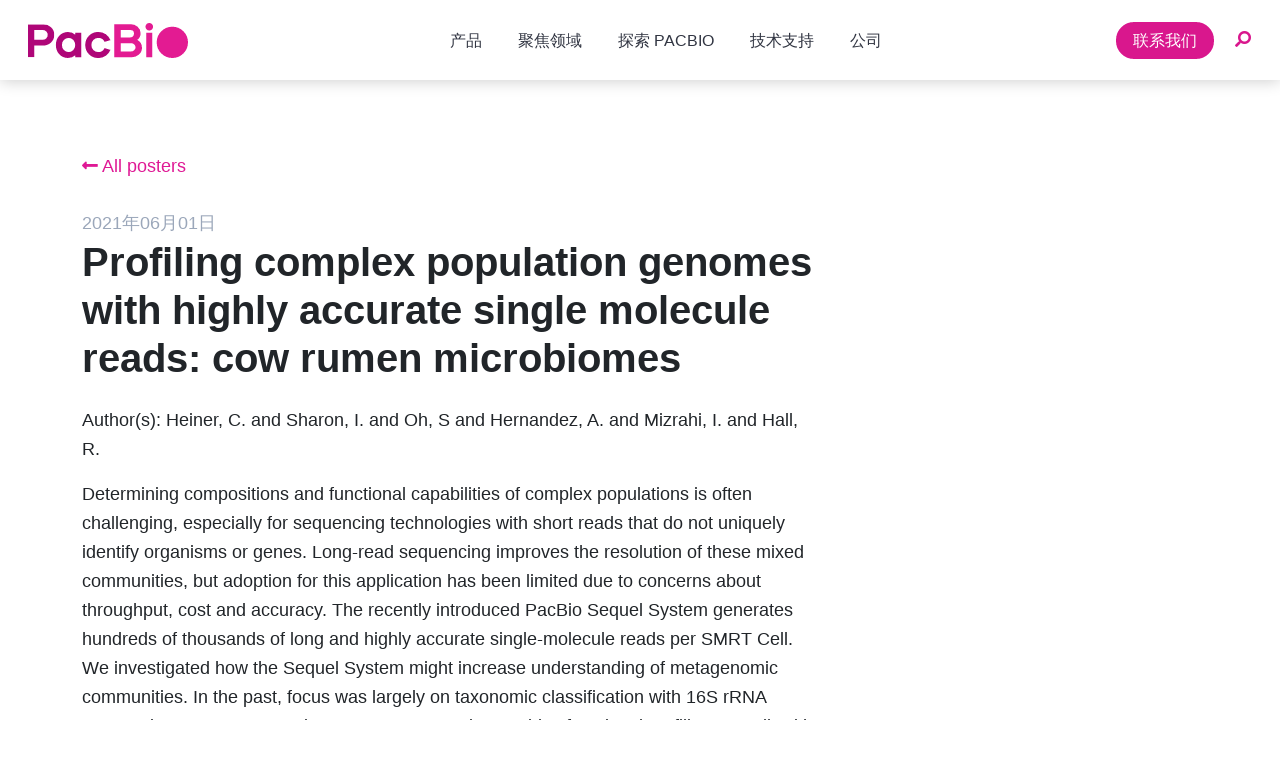

--- FILE ---
content_type: text/html; charset=UTF-8
request_url: https://pacbio.cn/proceedings/profiling-complex-population-genomes-with-highly-accurate-single-molecule-reads-cow-rumen-microbiomes/
body_size: 25665
content:
<!doctype html>
<html lang="zh-Hans">
<head>

	<meta charset="UTF-8">
<script>
var gform;gform||(document.addEventListener("gform_main_scripts_loaded",function(){gform.scriptsLoaded=!0}),document.addEventListener("gform/theme/scripts_loaded",function(){gform.themeScriptsLoaded=!0}),window.addEventListener("DOMContentLoaded",function(){gform.domLoaded=!0}),gform={domLoaded:!1,scriptsLoaded:!1,themeScriptsLoaded:!1,isFormEditor:()=>"function"==typeof InitializeEditor,callIfLoaded:function(o){return!(!gform.domLoaded||!gform.scriptsLoaded||!gform.themeScriptsLoaded&&!gform.isFormEditor()||(gform.isFormEditor()&&console.warn("The use of gform.initializeOnLoaded() is deprecated in the form editor context and will be removed in Gravity Forms 3.1."),o(),0))},initializeOnLoaded:function(o){gform.callIfLoaded(o)||(document.addEventListener("gform_main_scripts_loaded",()=>{gform.scriptsLoaded=!0,gform.callIfLoaded(o)}),document.addEventListener("gform/theme/scripts_loaded",()=>{gform.themeScriptsLoaded=!0,gform.callIfLoaded(o)}),window.addEventListener("DOMContentLoaded",()=>{gform.domLoaded=!0,gform.callIfLoaded(o)}))},hooks:{action:{},filter:{}},addAction:function(o,r,e,t){gform.addHook("action",o,r,e,t)},addFilter:function(o,r,e,t){gform.addHook("filter",o,r,e,t)},doAction:function(o){gform.doHook("action",o,arguments)},applyFilters:function(o){return gform.doHook("filter",o,arguments)},removeAction:function(o,r){gform.removeHook("action",o,r)},removeFilter:function(o,r,e){gform.removeHook("filter",o,r,e)},addHook:function(o,r,e,t,n){null==gform.hooks[o][r]&&(gform.hooks[o][r]=[]);var d=gform.hooks[o][r];null==n&&(n=r+"_"+d.length),gform.hooks[o][r].push({tag:n,callable:e,priority:t=null==t?10:t})},doHook:function(r,o,e){var t;if(e=Array.prototype.slice.call(e,1),null!=gform.hooks[r][o]&&((o=gform.hooks[r][o]).sort(function(o,r){return o.priority-r.priority}),o.forEach(function(o){"function"!=typeof(t=o.callable)&&(t=window[t]),"action"==r?t.apply(null,e):e[0]=t.apply(null,e)})),"filter"==r)return e[0]},removeHook:function(o,r,t,n){var e;null!=gform.hooks[o][r]&&(e=(e=gform.hooks[o][r]).filter(function(o,r,e){return!!(null!=n&&n!=o.tag||null!=t&&t!=o.priority)}),gform.hooks[o][r]=e)}});
</script>

	<meta name="viewport" content="width=device-width, initial-scale=1">
	<link rel="profile" href="https://gmpg.org/xfn/11">

	<!-- Favicons
	================================================== -->
	<link rel="apple-touch-icon" sizes="180x180" href="https://pacbio.cn/wp-content/themes/pacbio/images/favicon/apple-touch-icon.png">
	<link rel="icon" type="image/png" sizes="32x32" href="https://pacbio.cn/wp-content/themes/pacbio/images/favicon/favicon-32x32.png">
	<link rel="icon" type="image/png" sizes="16x16" href="https://pacbio.cn/wp-content/themes/pacbio/images/favicon/favicon-16x16.png">
	<link rel="manifest" href="https://pacbio.cn/wp-content/themes/pacbio/images/favicon/site.webmanifest">
	<meta name="msapplication-TileColor" content="#da532c">
	<meta name="theme-color" content="#ffffff">
	<script type="text/javascript">
		document.addEventListener("DOMContentLoaded", function(){
			/////// Prevent closing from click inside dropdown
			document.querySelectorAll('.dropdown-menu').forEach(function(element){
				element.addEventListener('hover', function (e) {
					e.stopPropagation();
				});
			})
		});
		// DOMContentLoaded  end
	</script>

	<style type="text/css">

		.navbar .megamenu { padding: 0; }

		/* ============ desktop view ============ */
		@media all and ( min-width: 992px ) {
			.navbar .has-megamenu { position:static!important; }
			.navbar .megamenu { left:0; right:0; width:100%; margin-top:0; }
		}
		/* ============ desktop view .end// ============ */

		/* ============ mobile view ============ */
		@media(max-width: 991px){
			.navbar.fixed-top .navbar-collapse, .navbar.sticky-top .navbar-collapse{
				overflow-y: auto;
			    max-height: 90vh;
			    margin-top:0px;
			}
		}
		/* ============ mobile view .end// ============ */

		/* ============ desktop view ============ */
		@media all and (min-width: 992px) {
			.navbar .nav-item .dropdown-menu{ display: none; }
			.navbar .nav-item:hover .nav-link{   }
			.navbar .nav-item:hover .dropdown-menu{ display: block; }
			.navbar .nav-item .dropdown-menu{ margin-top:0; }
		}
		/* ============ desktop view .end// ============ */

	</style>

	<meta name='robots' content='index, follow, max-image-preview:large, max-snippet:-1, max-video-preview:-1' />

	<!-- This site is optimized with the Yoast SEO plugin v26.7 - https://yoast.com/wordpress/plugins/seo/ -->
	<title>Profiling complex population genomes with highly accurate single molecule reads: cow rumen microbiomes - PacBio</title>
	<meta name="description" content="Determining compositions and functional capabilities of complex populations is often challenging, especially for sequencing technologies with short reads that do not uniquely identify organisms or genes. Long-read sequencing improves the resolution of these mixed communities, but adoption for this application has been limited due to concerns about throughput, cost and accuracy. The recently introduced PacBio Sequel System generates hundreds of thousands of long and highly accurate single-molecule reads per SMRT Cell.  We investigated how the Sequel System might increase understanding of metagenomic communities. In the past, focus was largely on taxonomic classification with 16S rRNA sequencing. Recent expansion to WGS sequencing enables functional profiling as well, with the ultimate goal of complete genome assemblies.  Here we compare the complex microbiomes in 5 cow rumen samples, for which Illumina WGS sequence data was also available. To maximize the PacBio single-molecule sequence accuracy, libraries of 2 to 3 kb were generated, allowing many polymerase passes per molecule. The resulting reads were filtered at predicted single-molecule accuracy levels up to 99.99%. Community compositions of the 5 samples were compared with Illumina WGS assemblies from the same set of samples, indicating rare organisms were often missed with Illumina. Assembly from PacBio CCS reads yielded a contig &gt;100 kb in length with 6-fold coverage. Mapping of Illumina reads to the 101 kb contig verified the PacBio assembly and contig sequence. These results illustrate ways in which long accurate reads benefit analysis of complex communities." />
	<link rel="canonical" href="https://pacbio.cn/proceedings/profiling-complex-population-genomes-with-highly-accurate-single-molecule-reads-cow-rumen-microbiomes/" />
	<meta property="og:locale" content="zh_CN" />
	<meta property="og:type" content="article" />
	<meta property="og:title" content="Profiling complex population genomes with highly accurate single molecule reads: cow rumen microbiomes - PacBio" />
	<meta property="og:description" content="Determining compositions and functional capabilities of complex populations is often challenging, especially for sequencing technologies with short reads that do not uniquely identify organisms or genes. Long-read sequencing improves the resolution of these mixed communities, but adoption for this application has been limited due to concerns about throughput, cost and accuracy. The recently introduced PacBio Sequel System generates hundreds of thousands of long and highly accurate single-molecule reads per SMRT Cell.  We investigated how the Sequel System might increase understanding of metagenomic communities. In the past, focus was largely on taxonomic classification with 16S rRNA sequencing. Recent expansion to WGS sequencing enables functional profiling as well, with the ultimate goal of complete genome assemblies.  Here we compare the complex microbiomes in 5 cow rumen samples, for which Illumina WGS sequence data was also available. To maximize the PacBio single-molecule sequence accuracy, libraries of 2 to 3 kb were generated, allowing many polymerase passes per molecule. The resulting reads were filtered at predicted single-molecule accuracy levels up to 99.99%. Community compositions of the 5 samples were compared with Illumina WGS assemblies from the same set of samples, indicating rare organisms were often missed with Illumina. Assembly from PacBio CCS reads yielded a contig &gt;100 kb in length with 6-fold coverage. Mapping of Illumina reads to the 101 kb contig verified the PacBio assembly and contig sequence. These results illustrate ways in which long accurate reads benefit analysis of complex communities." />
	<meta property="og:url" content="https://pacbio.cn/proceedings/profiling-complex-population-genomes-with-highly-accurate-single-molecule-reads-cow-rumen-microbiomes/" />
	<meta property="og:site_name" content="PacBio" />
	<meta property="article:modified_time" content="2021-06-01T17:26:28+00:00" />
	<meta property="og:image" content="https://pacbio.cn/wp-content/uploads/PacBio-sharing-image2.png" />
	<meta property="og:image:width" content="1200" />
	<meta property="og:image:height" content="630" />
	<meta property="og:image:type" content="image/png" />
	<meta name="twitter:card" content="summary_large_image" />
	<meta name="twitter:label1" content="预计阅读时间" />
	<meta name="twitter:data1" content="1 分" />
	<script type="application/ld+json" class="yoast-schema-graph">{"@context":"https://schema.org","@graph":[{"@type":"WebPage","@id":"https://pacbio.cn/proceedings/profiling-complex-population-genomes-with-highly-accurate-single-molecule-reads-cow-rumen-microbiomes/","url":"https://pacbio.cn/proceedings/profiling-complex-population-genomes-with-highly-accurate-single-molecule-reads-cow-rumen-microbiomes/","name":"Profiling complex population genomes with highly accurate single molecule reads: cow rumen microbiomes - PacBio","isPartOf":{"@id":"https://pacbio.cn/#website"},"datePublished":"2021-06-01T17:26:11+00:00","dateModified":"2021-06-01T17:26:28+00:00","description":"Determining compositions and functional capabilities of complex populations is often challenging, especially for sequencing technologies with short reads that do not uniquely identify organisms or genes. Long-read sequencing improves the resolution of these mixed communities, but adoption for this application has been limited due to concerns about throughput, cost and accuracy. The recently introduced PacBio Sequel System generates hundreds of thousands of long and highly accurate single-molecule reads per SMRT Cell. We investigated how the Sequel System might increase understanding of metagenomic communities. In the past, focus was largely on taxonomic classification with 16S rRNA sequencing. Recent expansion to WGS sequencing enables functional profiling as well, with the ultimate goal of complete genome assemblies. Here we compare the complex microbiomes in 5 cow rumen samples, for which Illumina WGS sequence data was also available. To maximize the PacBio single-molecule sequence accuracy, libraries of 2 to 3 kb were generated, allowing many polymerase passes per molecule. The resulting reads were filtered at predicted single-molecule accuracy levels up to 99.99%. Community compositions of the 5 samples were compared with Illumina WGS assemblies from the same set of samples, indicating rare organisms were often missed with Illumina. Assembly from PacBio CCS reads yielded a contig >100 kb in length with 6-fold coverage. Mapping of Illumina reads to the 101 kb contig verified the PacBio assembly and contig sequence. These results illustrate ways in which long accurate reads benefit analysis of complex communities.","breadcrumb":{"@id":"https://pacbio.cn/proceedings/profiling-complex-population-genomes-with-highly-accurate-single-molecule-reads-cow-rumen-microbiomes/#breadcrumb"},"inLanguage":"zh-Hans","potentialAction":[{"@type":"ReadAction","target":["https://pacbio.cn/proceedings/profiling-complex-population-genomes-with-highly-accurate-single-molecule-reads-cow-rumen-microbiomes/"]}]},{"@type":"BreadcrumbList","@id":"https://pacbio.cn/proceedings/profiling-complex-population-genomes-with-highly-accurate-single-molecule-reads-cow-rumen-microbiomes/#breadcrumb","itemListElement":[{"@type":"ListItem","position":1,"name":"Home","item":"https://pacbio.cn/"},{"@type":"ListItem","position":2,"name":"Profiling complex population genomes with highly accurate single molecule reads: cow rumen microbiomes"}]},{"@type":"WebSite","@id":"https://pacbio.cn/#website","url":"https://pacbio.cn/","name":"PacBio","description":"PacBio 高度准确的长读长测序可为您提供更全面的基因组、转录组和表观基因组信息。","publisher":{"@id":"https://pacbio.cn/#organization"},"potentialAction":[{"@type":"SearchAction","target":{"@type":"EntryPoint","urlTemplate":"https://pacbio.cn/?s={search_term_string}"},"query-input":{"@type":"PropertyValueSpecification","valueRequired":true,"valueName":"search_term_string"}}],"inLanguage":"zh-Hans"},{"@type":"Organization","@id":"https://pacbio.cn/#organization","name":"PacBio","url":"https://pacbio.cn/","logo":{"@type":"ImageObject","inLanguage":"zh-Hans","@id":"https://pacbio.cn/#/schema/logo/image/","url":"https://pacbio.cn/wp-content/uploads/PacBio-social-sharing.png","contentUrl":"https://pacbio.cn/wp-content/uploads/PacBio-social-sharing.png","width":535,"height":270,"caption":"PacBio"},"image":{"@id":"https://pacbio.cn/#/schema/logo/image/"}}]}</script>
	<!-- / Yoast SEO plugin. -->


<link rel='dns-prefetch' href='//fonts.googleapis.com' />
<link rel='dns-prefetch' href='//use.fontawesome.com' />
<style id='wp-img-auto-sizes-contain-inline-css'>
img:is([sizes=auto i],[sizes^="auto," i]){contain-intrinsic-size:3000px 1500px}
/*# sourceURL=wp-img-auto-sizes-contain-inline-css */
</style>
<style id='wp-block-library-inline-css'>
:root{--wp-block-synced-color:#7a00df;--wp-block-synced-color--rgb:122,0,223;--wp-bound-block-color:var(--wp-block-synced-color);--wp-editor-canvas-background:#ddd;--wp-admin-theme-color:#007cba;--wp-admin-theme-color--rgb:0,124,186;--wp-admin-theme-color-darker-10:#006ba1;--wp-admin-theme-color-darker-10--rgb:0,107,160.5;--wp-admin-theme-color-darker-20:#005a87;--wp-admin-theme-color-darker-20--rgb:0,90,135;--wp-admin-border-width-focus:2px}@media (min-resolution:192dpi){:root{--wp-admin-border-width-focus:1.5px}}.wp-element-button{cursor:pointer}:root .has-very-light-gray-background-color{background-color:#eee}:root .has-very-dark-gray-background-color{background-color:#313131}:root .has-very-light-gray-color{color:#eee}:root .has-very-dark-gray-color{color:#313131}:root .has-vivid-green-cyan-to-vivid-cyan-blue-gradient-background{background:linear-gradient(135deg,#00d084,#0693e3)}:root .has-purple-crush-gradient-background{background:linear-gradient(135deg,#34e2e4,#4721fb 50%,#ab1dfe)}:root .has-hazy-dawn-gradient-background{background:linear-gradient(135deg,#faaca8,#dad0ec)}:root .has-subdued-olive-gradient-background{background:linear-gradient(135deg,#fafae1,#67a671)}:root .has-atomic-cream-gradient-background{background:linear-gradient(135deg,#fdd79a,#004a59)}:root .has-nightshade-gradient-background{background:linear-gradient(135deg,#330968,#31cdcf)}:root .has-midnight-gradient-background{background:linear-gradient(135deg,#020381,#2874fc)}:root{--wp--preset--font-size--normal:16px;--wp--preset--font-size--huge:42px}.has-regular-font-size{font-size:1em}.has-larger-font-size{font-size:2.625em}.has-normal-font-size{font-size:var(--wp--preset--font-size--normal)}.has-huge-font-size{font-size:var(--wp--preset--font-size--huge)}.has-text-align-center{text-align:center}.has-text-align-left{text-align:left}.has-text-align-right{text-align:right}.has-fit-text{white-space:nowrap!important}#end-resizable-editor-section{display:none}.aligncenter{clear:both}.items-justified-left{justify-content:flex-start}.items-justified-center{justify-content:center}.items-justified-right{justify-content:flex-end}.items-justified-space-between{justify-content:space-between}.screen-reader-text{border:0;clip-path:inset(50%);height:1px;margin:-1px;overflow:hidden;padding:0;position:absolute;width:1px;word-wrap:normal!important}.screen-reader-text:focus{background-color:#ddd;clip-path:none;color:#444;display:block;font-size:1em;height:auto;left:5px;line-height:normal;padding:15px 23px 14px;text-decoration:none;top:5px;width:auto;z-index:100000}html :where(.has-border-color){border-style:solid}html :where([style*=border-top-color]){border-top-style:solid}html :where([style*=border-right-color]){border-right-style:solid}html :where([style*=border-bottom-color]){border-bottom-style:solid}html :where([style*=border-left-color]){border-left-style:solid}html :where([style*=border-width]){border-style:solid}html :where([style*=border-top-width]){border-top-style:solid}html :where([style*=border-right-width]){border-right-style:solid}html :where([style*=border-bottom-width]){border-bottom-style:solid}html :where([style*=border-left-width]){border-left-style:solid}html :where(img[class*=wp-image-]){height:auto;max-width:100%}:where(figure){margin:0 0 1em}html :where(.is-position-sticky){--wp-admin--admin-bar--position-offset:var(--wp-admin--admin-bar--height,0px)}@media screen and (max-width:600px){html :where(.is-position-sticky){--wp-admin--admin-bar--position-offset:0px}}

/*# sourceURL=wp-block-library-inline-css */
</style><style id='global-styles-inline-css'>
:root{--wp--preset--aspect-ratio--square: 1;--wp--preset--aspect-ratio--4-3: 4/3;--wp--preset--aspect-ratio--3-4: 3/4;--wp--preset--aspect-ratio--3-2: 3/2;--wp--preset--aspect-ratio--2-3: 2/3;--wp--preset--aspect-ratio--16-9: 16/9;--wp--preset--aspect-ratio--9-16: 9/16;--wp--preset--color--black: #000000;--wp--preset--color--cyan-bluish-gray: #abb8c3;--wp--preset--color--white: #ffffff;--wp--preset--color--pale-pink: #f78da7;--wp--preset--color--vivid-red: #cf2e2e;--wp--preset--color--luminous-vivid-orange: #ff6900;--wp--preset--color--luminous-vivid-amber: #fcb900;--wp--preset--color--light-green-cyan: #7bdcb5;--wp--preset--color--vivid-green-cyan: #00d084;--wp--preset--color--pale-cyan-blue: #8ed1fc;--wp--preset--color--vivid-cyan-blue: #0693e3;--wp--preset--color--vivid-purple: #9b51e0;--wp--preset--gradient--vivid-cyan-blue-to-vivid-purple: linear-gradient(135deg,rgb(6,147,227) 0%,rgb(155,81,224) 100%);--wp--preset--gradient--light-green-cyan-to-vivid-green-cyan: linear-gradient(135deg,rgb(122,220,180) 0%,rgb(0,208,130) 100%);--wp--preset--gradient--luminous-vivid-amber-to-luminous-vivid-orange: linear-gradient(135deg,rgb(252,185,0) 0%,rgb(255,105,0) 100%);--wp--preset--gradient--luminous-vivid-orange-to-vivid-red: linear-gradient(135deg,rgb(255,105,0) 0%,rgb(207,46,46) 100%);--wp--preset--gradient--very-light-gray-to-cyan-bluish-gray: linear-gradient(135deg,rgb(238,238,238) 0%,rgb(169,184,195) 100%);--wp--preset--gradient--cool-to-warm-spectrum: linear-gradient(135deg,rgb(74,234,220) 0%,rgb(151,120,209) 20%,rgb(207,42,186) 40%,rgb(238,44,130) 60%,rgb(251,105,98) 80%,rgb(254,248,76) 100%);--wp--preset--gradient--blush-light-purple: linear-gradient(135deg,rgb(255,206,236) 0%,rgb(152,150,240) 100%);--wp--preset--gradient--blush-bordeaux: linear-gradient(135deg,rgb(254,205,165) 0%,rgb(254,45,45) 50%,rgb(107,0,62) 100%);--wp--preset--gradient--luminous-dusk: linear-gradient(135deg,rgb(255,203,112) 0%,rgb(199,81,192) 50%,rgb(65,88,208) 100%);--wp--preset--gradient--pale-ocean: linear-gradient(135deg,rgb(255,245,203) 0%,rgb(182,227,212) 50%,rgb(51,167,181) 100%);--wp--preset--gradient--electric-grass: linear-gradient(135deg,rgb(202,248,128) 0%,rgb(113,206,126) 100%);--wp--preset--gradient--midnight: linear-gradient(135deg,rgb(2,3,129) 0%,rgb(40,116,252) 100%);--wp--preset--font-size--small: 13px;--wp--preset--font-size--medium: 20px;--wp--preset--font-size--large: 36px;--wp--preset--font-size--x-large: 42px;--wp--preset--spacing--20: 0.44rem;--wp--preset--spacing--30: 0.67rem;--wp--preset--spacing--40: 1rem;--wp--preset--spacing--50: 1.5rem;--wp--preset--spacing--60: 2.25rem;--wp--preset--spacing--70: 3.38rem;--wp--preset--spacing--80: 5.06rem;--wp--preset--shadow--natural: 6px 6px 9px rgba(0, 0, 0, 0.2);--wp--preset--shadow--deep: 12px 12px 50px rgba(0, 0, 0, 0.4);--wp--preset--shadow--sharp: 6px 6px 0px rgba(0, 0, 0, 0.2);--wp--preset--shadow--outlined: 6px 6px 0px -3px rgb(255, 255, 255), 6px 6px rgb(0, 0, 0);--wp--preset--shadow--crisp: 6px 6px 0px rgb(0, 0, 0);}:where(.is-layout-flex){gap: 0.5em;}:where(.is-layout-grid){gap: 0.5em;}body .is-layout-flex{display: flex;}.is-layout-flex{flex-wrap: wrap;align-items: center;}.is-layout-flex > :is(*, div){margin: 0;}body .is-layout-grid{display: grid;}.is-layout-grid > :is(*, div){margin: 0;}:where(.wp-block-columns.is-layout-flex){gap: 2em;}:where(.wp-block-columns.is-layout-grid){gap: 2em;}:where(.wp-block-post-template.is-layout-flex){gap: 1.25em;}:where(.wp-block-post-template.is-layout-grid){gap: 1.25em;}.has-black-color{color: var(--wp--preset--color--black) !important;}.has-cyan-bluish-gray-color{color: var(--wp--preset--color--cyan-bluish-gray) !important;}.has-white-color{color: var(--wp--preset--color--white) !important;}.has-pale-pink-color{color: var(--wp--preset--color--pale-pink) !important;}.has-vivid-red-color{color: var(--wp--preset--color--vivid-red) !important;}.has-luminous-vivid-orange-color{color: var(--wp--preset--color--luminous-vivid-orange) !important;}.has-luminous-vivid-amber-color{color: var(--wp--preset--color--luminous-vivid-amber) !important;}.has-light-green-cyan-color{color: var(--wp--preset--color--light-green-cyan) !important;}.has-vivid-green-cyan-color{color: var(--wp--preset--color--vivid-green-cyan) !important;}.has-pale-cyan-blue-color{color: var(--wp--preset--color--pale-cyan-blue) !important;}.has-vivid-cyan-blue-color{color: var(--wp--preset--color--vivid-cyan-blue) !important;}.has-vivid-purple-color{color: var(--wp--preset--color--vivid-purple) !important;}.has-black-background-color{background-color: var(--wp--preset--color--black) !important;}.has-cyan-bluish-gray-background-color{background-color: var(--wp--preset--color--cyan-bluish-gray) !important;}.has-white-background-color{background-color: var(--wp--preset--color--white) !important;}.has-pale-pink-background-color{background-color: var(--wp--preset--color--pale-pink) !important;}.has-vivid-red-background-color{background-color: var(--wp--preset--color--vivid-red) !important;}.has-luminous-vivid-orange-background-color{background-color: var(--wp--preset--color--luminous-vivid-orange) !important;}.has-luminous-vivid-amber-background-color{background-color: var(--wp--preset--color--luminous-vivid-amber) !important;}.has-light-green-cyan-background-color{background-color: var(--wp--preset--color--light-green-cyan) !important;}.has-vivid-green-cyan-background-color{background-color: var(--wp--preset--color--vivid-green-cyan) !important;}.has-pale-cyan-blue-background-color{background-color: var(--wp--preset--color--pale-cyan-blue) !important;}.has-vivid-cyan-blue-background-color{background-color: var(--wp--preset--color--vivid-cyan-blue) !important;}.has-vivid-purple-background-color{background-color: var(--wp--preset--color--vivid-purple) !important;}.has-black-border-color{border-color: var(--wp--preset--color--black) !important;}.has-cyan-bluish-gray-border-color{border-color: var(--wp--preset--color--cyan-bluish-gray) !important;}.has-white-border-color{border-color: var(--wp--preset--color--white) !important;}.has-pale-pink-border-color{border-color: var(--wp--preset--color--pale-pink) !important;}.has-vivid-red-border-color{border-color: var(--wp--preset--color--vivid-red) !important;}.has-luminous-vivid-orange-border-color{border-color: var(--wp--preset--color--luminous-vivid-orange) !important;}.has-luminous-vivid-amber-border-color{border-color: var(--wp--preset--color--luminous-vivid-amber) !important;}.has-light-green-cyan-border-color{border-color: var(--wp--preset--color--light-green-cyan) !important;}.has-vivid-green-cyan-border-color{border-color: var(--wp--preset--color--vivid-green-cyan) !important;}.has-pale-cyan-blue-border-color{border-color: var(--wp--preset--color--pale-cyan-blue) !important;}.has-vivid-cyan-blue-border-color{border-color: var(--wp--preset--color--vivid-cyan-blue) !important;}.has-vivid-purple-border-color{border-color: var(--wp--preset--color--vivid-purple) !important;}.has-vivid-cyan-blue-to-vivid-purple-gradient-background{background: var(--wp--preset--gradient--vivid-cyan-blue-to-vivid-purple) !important;}.has-light-green-cyan-to-vivid-green-cyan-gradient-background{background: var(--wp--preset--gradient--light-green-cyan-to-vivid-green-cyan) !important;}.has-luminous-vivid-amber-to-luminous-vivid-orange-gradient-background{background: var(--wp--preset--gradient--luminous-vivid-amber-to-luminous-vivid-orange) !important;}.has-luminous-vivid-orange-to-vivid-red-gradient-background{background: var(--wp--preset--gradient--luminous-vivid-orange-to-vivid-red) !important;}.has-very-light-gray-to-cyan-bluish-gray-gradient-background{background: var(--wp--preset--gradient--very-light-gray-to-cyan-bluish-gray) !important;}.has-cool-to-warm-spectrum-gradient-background{background: var(--wp--preset--gradient--cool-to-warm-spectrum) !important;}.has-blush-light-purple-gradient-background{background: var(--wp--preset--gradient--blush-light-purple) !important;}.has-blush-bordeaux-gradient-background{background: var(--wp--preset--gradient--blush-bordeaux) !important;}.has-luminous-dusk-gradient-background{background: var(--wp--preset--gradient--luminous-dusk) !important;}.has-pale-ocean-gradient-background{background: var(--wp--preset--gradient--pale-ocean) !important;}.has-electric-grass-gradient-background{background: var(--wp--preset--gradient--electric-grass) !important;}.has-midnight-gradient-background{background: var(--wp--preset--gradient--midnight) !important;}.has-small-font-size{font-size: var(--wp--preset--font-size--small) !important;}.has-medium-font-size{font-size: var(--wp--preset--font-size--medium) !important;}.has-large-font-size{font-size: var(--wp--preset--font-size--large) !important;}.has-x-large-font-size{font-size: var(--wp--preset--font-size--x-large) !important;}
/*# sourceURL=global-styles-inline-css */
</style>

<style id='classic-theme-styles-inline-css'>
/*! This file is auto-generated */
.wp-block-button__link{color:#fff;background-color:#32373c;border-radius:9999px;box-shadow:none;text-decoration:none;padding:calc(.667em + 2px) calc(1.333em + 2px);font-size:1.125em}.wp-block-file__button{background:#32373c;color:#fff;text-decoration:none}
/*# sourceURL=/wp-includes/css/classic-themes.min.css */
</style>
<link rel='stylesheet' id='mmenu-css' href='https://pacbio.cn/wp-content/plugins/mmenu/css/mmenu.css?ver=12' media='all' />
<link rel='stylesheet' id='rmp-material-icons-css' href='https://fonts.googleapis.com/icon?family=Material+Icons&#038;display=auto&#038;ver=4.6.0' media='all' />
<link rel='stylesheet' id='rmp-font-awesome-css' href='https://use.fontawesome.com/releases/v5.13.0/css/all.css?ver=4.6.0' media='all' />
<link rel='stylesheet' id='rmp-glyph-icons-css' href='https://pacbio.cn/wp-content/plugins/responsive-menu-pro/v4.0.0/assets/admin/scss/glyphicons.css?ver=4.6.0' media='all' />
<link rel='stylesheet' id='dashicons-css' href='https://pacbio.cn/wp-includes/css/dashicons.min.css?ver=6.9' media='all' />
<link rel='stylesheet' id='rmp-menu-dynamic-styles-css' href='https://pacbio.cn/wp-content/uploads/rmp-menu/css/rmp-menu.css?ver=04.43.12' media='all' />
<link rel='stylesheet' id='bodhi-svgs-attachment-css' href='https://pacbio.cn/wp-content/plugins/svg-support/css/svgs-attachment.css' media='all' />
<link rel='stylesheet' id='bootstrap-style-css' href='https://pacbio.cn/wp-content/themes/pacbio/bootstrap/css/bootstrap.min.css?ver=6.9' media='all' />
<link rel='stylesheet' id='site-style-css' href='https://pacbio.cn/wp-content/themes/pacbio/css/styles.css?ver=2.5.11' media='all' />
<link rel='stylesheet' id='pacbio-style-css' href='https://pacbio.cn/wp-content/themes/pacbio/style.css?ver=1.0.2' media='all' />
<link rel='stylesheet' id='font-awesome-free-css' href='https://pacbio.cn/wp-content/themes/pacbio/css/fontawesome.min.css?ver=5.15.4.1' media='all' />
<script src="https://pacbio.cn/wp-includes/js/jquery/jquery.min.js?ver=3.7.1" id="jquery-core-js"></script>
<script src="https://pacbio.cn/wp-includes/js/jquery/jquery-migrate.min.js?ver=3.4.1" id="jquery-migrate-js"></script>
<script src="https://pacbio.cn/wp-content/plugins/mmenu/js/mmenu.js?ver=12" id="mmenu-js"></script>
<script src="https://pacbio.cn/wp-content/themes/pacbio/bootstrap/js/bootstrap.bundle.min.js?ver=6.9" id="bootstrap-js-js"></script>
<script src="https://pacbio.cn/wp-content/themes/pacbio/js/fontawesome.min.js?ver=5.15.4" id="font-awesome-free-js"></script>
<link rel="icon" href="https://pacbio.cn/wp-content/uploads/cropped-pacbio-logo-512x512-1-32x32.png" sizes="32x32" />
<link rel="icon" href="https://pacbio.cn/wp-content/uploads/cropped-pacbio-logo-512x512-1-192x192.png" sizes="192x192" />
<link rel="apple-touch-icon" href="https://pacbio.cn/wp-content/uploads/cropped-pacbio-logo-512x512-1-180x180.png" />
<meta name="msapplication-TileImage" content="https://pacbio.cn/wp-content/uploads/cropped-pacbio-logo-512x512-1-270x270.png" />
		<style id="wp-custom-css">
			.homepage-recent-news {
	display:none!important;
}
/*.bg-teal {
	display:none!important;
}*/
p.phone-header {
margin: 0 5px;
display:inline-block;
}
.navbar-nav {
align-items: center;
}

.page-id-69254 .container.text-start {
    margin-top: -80px;
}

.page-id-69254  img.sprite-full-width.d-none.d-lg-block {
    display: none !important;
}

.page-id-69254  .facetwp-facet {
    margin-bottom: 0px; 
}

.page-id-69254 a {
    color: #D9178D;
    transition: all 0.2s ease-in-out;
    font-weight: 500 !important;
}

.fwpl-col.fwpl-col.el-7nr73 {
    border-bottom: 1px solid #e8e8eb;
    margin-top: 15px;
}

.dashicons-search:before {
    content: "\f179";
    font-size: 34px;
    color: #d9178d;
    margin-left: -60px;
}

.page-id-69254 a.button {
	color: white !important;
}		</style>
		
<!-- OneTrust Cookies Consent Notice start for pacbio.cn -->
<script src="https://cdn.cookielaw.org/scripttemplates/otSDKStub.js"  type="text/javascript" charset="UTF-8" data-domain-script="aa381992-b404-4de2-8860-28cb27e21790" ></script>
<script type="text/javascript">
function OptanonWrapper() { }
</script>
<!-- OneTrust Cookies Consent Notice end for pacbio.cn -->
	
<!-- Google tag (gtag.js) for Eggplant Analytics -->
	<script async src="https://www.googletagmanager.com/gtag/js?id=UA-450020-71"></script>
	<script>
 	 window.dataLayer = window.dataLayer || [];
 	 function gtag(){dataLayer.push(arguments);}
 	 gtag('js', new Date());

	  gtag('config', 'UA-450020-71');
	</script>


<!-- AutoPush Site Map for Baidu -->
<script>
(function(){
    var bp = document.createElement('script');
    var curProtocol = window.location.protocol.split(':')[0];
    if (curProtocol === 'https') {
        bp.src = 'https://zz.bdstatic.com/linksubmit/push.js';
    }
    else {
        bp.src = 'http://push.zhanzhang.baidu.com/push.js';
    }
    var s = document.getElementsByTagName("script")[0];
    s.parentNode.insertBefore(bp, s);
})();
</script>
<!-- AutoPush Site Map for Baidu -->
	
<!-- 6Sense Web Tag -->
<script id="6senseWebTag" src=https://j.6sc.co/j/a1a8bd8f-d302-426d-88c0-4c3ca92b6dbc.js></script>	
<!-- 6Sense Web Tag -->
<link rel='stylesheet' id='gform_basic-css' href='https://pacbio.cn/wp-content/plugins/gravityforms/assets/css/dist/basic.min.css?ver=2.9.25' media='all' />
<link rel='stylesheet' id='gform_theme_components-css' href='https://pacbio.cn/wp-content/plugins/gravityforms/assets/css/dist/theme-components.min.css?ver=2.9.25' media='all' />
<link rel='stylesheet' id='gform_theme-css' href='https://pacbio.cn/wp-content/plugins/gravityforms/assets/css/dist/theme.min.css?ver=2.9.25' media='all' />
</head>

<body class="wp-singular proceedings-template-default single single-proceedings postid-14150 wp-theme-pacbio">

<button type="button"  aria-controls="rmp-container-66920" aria-label="Menu Trigger" id="rmp_menu_trigger-66920"  class="rmp_menu_trigger rmp-menu-trigger-boring">
					<span class="rmp-trigger-box"><span class="responsive-menu-pro-inner"></span></span>
				</button><div id="rmp-container-66920" class="rmp-container rmp-slide-left"><div id="rmp-menu-title-66920" class="rmp-menu-title"><a href="/" target="_self"><span>Menu</span></a></div><div id="rmp-menu-wrap-66920" class="rmp-menu-wrap"><ul id="rmp-menu-66920" class="rmp-menu" role="menubar" aria-label="Mobile Menu"><li id="rmp-menu-item-64889" class=" menu-item menu-item-type-custom menu-item-object-custom menu-item-has-children rmp-menu-item rmp-menu-item-has-children rmp-menu-top-level-item" role="none"><a  href="#"  class="rmp-menu-item-link"  role="menuitem"  >产品<div class="rmp-menu-subarrow"><span class="rmp-font-icon dashicons dashicons-arrow-right-alt2 "></span></div></a><ul aria-label="产品"
            role="menu" data-depth="2"
            class="  rmp-submenu rmp-submenu-depth-1"><li id="rmp-menu-item-65027" class=" menu-item menu-item-type-post_type menu-item-object-page menu-item-has-children rmp-menu-item rmp-menu-item-has-children rmp-menu-sub-level-item" role="none"><a  href="https://pacbio.cn/technology/"  class="rmp-menu-item-link"  role="menuitem"  >测序技术<div class="rmp-menu-subarrow"><span class="rmp-font-icon dashicons dashicons-arrow-right-alt2 "></span></div></a><ul aria-label="测序技术"
            role="menu" data-depth="3"
            class="  rmp-submenu rmp-submenu-depth-2"><li id="rmp-menu-item-65028" class=" menu-item menu-item-type-post_type menu-item-object-page rmp-menu-item rmp-menu-sub-level-item" role="none"><a  href="https://pacbio.cn/technology/hifi-sequencing/"  class="rmp-menu-item-link"  role="menuitem"  >HiFi 测序</a></li><li id="rmp-menu-item-65029" class=" menu-item menu-item-type-post_type menu-item-object-page rmp-menu-item rmp-menu-sub-level-item" role="none"><a  href="https://pacbio.cn/technology/sequencing-by-binding/"  class="rmp-menu-item-link"  role="menuitem"  >短读长测序：SBB</a></li><li id="rmp-menu-item-68996" class=" menu-item menu-item-type-post_type menu-item-object-page rmp-menu-item rmp-menu-sub-level-item" role="none"><a  href="https://pacbio.cn/kinnex/"  class="rmp-menu-item-link"  role="menuitem"  >Kinnex</a></li><li id="rmp-menu-item-69100" class=" menu-item menu-item-type-post_type menu-item-object-page rmp-menu-item rmp-menu-sub-level-item" role="none"><a  href="https://pacbio.cn/technology/puretarget/"  class="rmp-menu-item-link"  role="menuitem"  >PureTarget</a></li></ul></li><li id="rmp-menu-item-65030" class=" menu-item menu-item-type-post_type menu-item-object-page menu-item-has-children rmp-menu-item rmp-menu-item-has-children rmp-menu-sub-level-item" role="none"><a  href="https://pacbio.cn/sequencing-systems/"  class="rmp-menu-item-link"  role="menuitem"  >测序系统<div class="rmp-menu-subarrow"><span class="rmp-font-icon dashicons dashicons-arrow-right-alt2 "></span></div></a><ul aria-label="测序系统"
            role="menu" data-depth="3"
            class="  rmp-submenu rmp-submenu-depth-2"><li id="rmp-menu-item-66297" class=" menu-item menu-item-type-post_type menu-item-object-page rmp-menu-item rmp-menu-sub-level-item" role="none"><a  href="https://pacbio.cn/revio/"  class="rmp-menu-item-link"  role="menuitem"  >Revio 系统</a></li><li id="rmp-menu-item-68739" class=" menu-item menu-item-type-post_type menu-item-object-page rmp-menu-item rmp-menu-sub-level-item" role="none"><a  href="https://pacbio.cn/vega/"  class="rmp-menu-item-link"  role="menuitem"  >Vega 桌面式系统</a></li><li id="rmp-menu-item-66296" class=" menu-item menu-item-type-post_type menu-item-object-page rmp-menu-item rmp-menu-sub-level-item" role="none"><a  href="https://pacbio.cn/onso/"  class="rmp-menu-item-link"  role="menuitem"  >ONSO 系统</a></li></ul></li><li id="rmp-menu-item-65033" class=" menu-item menu-item-type-post_type menu-item-object-page menu-item-has-children rmp-menu-item rmp-menu-item-has-children rmp-menu-sub-level-item" role="none"><a  href="https://pacbio.cn/products-and-services/consumables/"  class="rmp-menu-item-link"  role="menuitem"  >测序耗材<div class="rmp-menu-subarrow"><span class="rmp-font-icon dashicons dashicons-arrow-right-alt2 "></span></div></a><ul aria-label="测序耗材"
            role="menu" data-depth="3"
            class="  rmp-submenu rmp-submenu-depth-2"><li id="rmp-menu-item-65035" class=" menu-item menu-item-type-custom menu-item-object-custom rmp-menu-item rmp-menu-sub-level-item" role="none"><a  href="/products-and-services/consumables/sample-prep/"  class="rmp-menu-item-link"  role="menuitem"  >样品准备</a></li><li id="rmp-menu-item-66166" class=" menu-item menu-item-type-custom menu-item-object-custom rmp-menu-item rmp-menu-sub-level-item" role="none"><a  href="/products-and-services/consumables/application-kits/"  class="rmp-menu-item-link"  role="menuitem"  >应用套件</a></li><li id="rmp-menu-item-66167" class=" menu-item menu-item-type-custom menu-item-object-custom rmp-menu-item rmp-menu-sub-level-item" role="none"><a  href="/products-and-services/consumables/library-prep-barcoding/"  class="rmp-menu-item-link"  role="menuitem"  >文库制备 + 条形码</a></li><li id="rmp-menu-item-66168" class=" menu-item menu-item-type-custom menu-item-object-custom rmp-menu-item rmp-menu-sub-level-item" role="none"><a  href="/products-and-services/consumables/hifi-sequencing-kits/"  class="rmp-menu-item-link"  role="menuitem"  >HIFI 测序套件</a></li><li id="rmp-menu-item-66169" class=" menu-item menu-item-type-custom menu-item-object-custom rmp-menu-item rmp-menu-sub-level-item" role="none"><a  href="/products-and-services/consumables/onso-sequencing/"  class="rmp-menu-item-link"  role="menuitem"  >ONSO 测序</a></li></ul></li><li id="rmp-menu-item-65043" class=" menu-item menu-item-type-post_type menu-item-object-page rmp-menu-item rmp-menu-sub-level-item" role="none"><a  href="https://pacbio.cn/products-and-services/data-analysis/"  class="rmp-menu-item-link"  role="menuitem"  >数据分析</a></li><li id="rmp-menu-item-64985" class=" menu-item menu-item-type-post_type menu-item-object-page menu-item-has-children rmp-menu-item rmp-menu-item-has-children rmp-menu-sub-level-item" role="none"><a  href="https://pacbio.cn/products-and-services/applications/"  class="rmp-menu-item-link"  role="menuitem"  >测序方法<div class="rmp-menu-subarrow"><span class="rmp-font-icon dashicons dashicons-arrow-right-alt2 "></span></div></a><ul aria-label="测序方法"
            role="menu" data-depth="3"
            class="  rmp-submenu rmp-submenu-depth-2"><li id="rmp-menu-item-64986" class=" menu-item menu-item-type-post_type menu-item-object-page rmp-menu-item rmp-menu-sub-level-item" role="none"><a  href="https://pacbio.cn/products-and-services/applications/whole-genome-sequencing/"  class="rmp-menu-item-link"  role="menuitem"  >全基因组测序</a></li><li id="rmp-menu-item-64987" class=" menu-item menu-item-type-post_type menu-item-object-page rmp-menu-item rmp-menu-sub-level-item" role="none"><a  href="https://pacbio.cn/products-and-services/applications/targeted-sequencing/"  class="rmp-menu-item-link"  role="menuitem"  >靶向测序</a></li><li id="rmp-menu-item-65042" class=" menu-item menu-item-type-post_type menu-item-object-page rmp-menu-item rmp-menu-sub-level-item" role="none"><a  href="https://pacbio.cn/products-and-services/applications/epigenetics/"  class="rmp-menu-item-link"  role="menuitem"  >表观遗传学测序</a></li><li id="rmp-menu-item-65040" class=" menu-item menu-item-type-post_type menu-item-object-page rmp-menu-item rmp-menu-sub-level-item" role="none"><a  href="https://pacbio.cn/products-and-services/applications/complex-populations/microbial/"  class="rmp-menu-item-link"  role="menuitem"  >宏基因组测序</a></li><li id="rmp-menu-item-65041" class=" menu-item menu-item-type-post_type menu-item-object-page rmp-menu-item rmp-menu-sub-level-item" role="none"><a  href="https://pacbio.cn/products-and-services/applications/rna-sequencing/"  class="rmp-menu-item-link"  role="menuitem"  >RNA 测序</a></li></ul></li><li id="rmp-menu-item-65044" class=" menu-item menu-item-type-post_type menu-item-object-page menu-item-has-children rmp-menu-item rmp-menu-item-has-children rmp-menu-sub-level-item" role="none"><a  href="https://pacbio.cn/purchase/"  class="rmp-menu-item-link"  role="menuitem"  >购买<div class="rmp-menu-subarrow"><span class="rmp-font-icon dashicons dashicons-arrow-right-alt2 "></span></div></a><ul aria-label="购买"
            role="menu" data-depth="3"
            class="  rmp-submenu rmp-submenu-depth-2"><li id="rmp-menu-item-65046" class=" menu-item menu-item-type-custom menu-item-object-custom rmp-menu-item rmp-menu-sub-level-item" role="none"><a  href="/request-pricing/"  class="rmp-menu-item-link"  role="menuitem"  >了解价格</a></li><li id="rmp-menu-item-65047" class=" menu-item menu-item-type-post_type menu-item-object-page rmp-menu-item rmp-menu-sub-level-item" role="none"><a  href="https://pacbio.cn/global-distributors/"  class="rmp-menu-item-link"  role="menuitem"  >全球经销商</a></li><li id="rmp-menu-item-65049" class=" menu-item menu-item-type-custom menu-item-object-custom rmp-menu-item rmp-menu-sub-level-item" role="none"><a  href="/certified-service-providers/"  class="rmp-menu-item-link"  role="menuitem"  >认证服务供应商</a></li></ul></li></ul></li><li id="rmp-menu-item-64890" class=" menu-item menu-item-type-custom menu-item-object-custom menu-item-has-children rmp-menu-item rmp-menu-item-has-children rmp-menu-top-level-item" role="none"><a  href="#"  class="rmp-menu-item-link"  role="menuitem"  >聚焦<div class="rmp-menu-subarrow"><span class="rmp-font-icon dashicons dashicons-arrow-right-alt2 "></span></div></a><ul aria-label="聚焦"
            role="menu" data-depth="2"
            class="  rmp-submenu rmp-submenu-depth-1"><li id="rmp-menu-item-65048" class=" menu-item menu-item-type-post_type menu-item-object-page rmp-menu-item rmp-menu-sub-level-item" role="none"><a  href="https://pacbio.cn/microbial-genomics/"  class="rmp-menu-item-link"  role="menuitem"  >微生物基因组学</a></li><li id="rmp-menu-item-65051" class=" menu-item menu-item-type-post_type menu-item-object-page rmp-menu-item rmp-menu-sub-level-item" role="none"><a  href="https://pacbio.cn/human-genomics/"  class="rmp-menu-item-link"  role="menuitem"  >人类基因组学</a></li><li id="rmp-menu-item-65050" class=" menu-item menu-item-type-post_type menu-item-object-page rmp-menu-item rmp-menu-sub-level-item" role="none"><a  href="https://pacbio.cn/plant-animal-sciences/"  class="rmp-menu-item-link"  role="menuitem"  >动植物基因组学</a></li><li id="rmp-menu-item-65053" class=" menu-item menu-item-type-post_type menu-item-object-page rmp-menu-item rmp-menu-sub-level-item" role="none"><a  href="https://pacbio.cn/cancer-research/"  class="rmp-menu-item-link"  role="menuitem"  >癌症基因组学</a></li><li id="rmp-menu-item-65052" class=" menu-item menu-item-type-post_type menu-item-object-page rmp-menu-item rmp-menu-sub-level-item" role="none"><a  href="https://pacbio.cn/gene-therapy/"  class="rmp-menu-item-link"  role="menuitem"  >基因治疗与编辑</a></li></ul></li><li id="rmp-menu-item-64891" class=" menu-item menu-item-type-custom menu-item-object-custom menu-item-has-children rmp-menu-item rmp-menu-item-has-children rmp-menu-top-level-item" role="none"><a  href="#"  class="rmp-menu-item-link"  role="menuitem"  >探索 PACBIO<div class="rmp-menu-subarrow"><span class="rmp-font-icon dashicons dashicons-arrow-right-alt2 "></span></div></a><ul aria-label="探索 PACBIO"
            role="menu" data-depth="2"
            class="  rmp-submenu rmp-submenu-depth-1"><li id="rmp-menu-item-65054" class=" menu-item menu-item-type-post_type menu-item-object-page menu-item-has-children rmp-menu-item rmp-menu-item-has-children rmp-menu-sub-level-item" role="none"><a  href="https://pacbio.cn/connect/"  class="rmp-menu-item-link"  role="menuitem"  >合作<div class="rmp-menu-subarrow"><span class="rmp-font-icon dashicons dashicons-arrow-right-alt2 "></span></div></a><ul aria-label="合作"
            role="menu" data-depth="3"
            class="  rmp-submenu rmp-submenu-depth-2"><li id="rmp-menu-item-65055" class=" menu-item menu-item-type-custom menu-item-object-custom rmp-menu-item rmp-menu-sub-level-item" role="none"><a  href="/connect/certified-service-providers/"  class="rmp-menu-item-link"  role="menuitem"  >查找认证服务供应商</a></li><li id="rmp-menu-item-65056" class=" menu-item menu-item-type-custom menu-item-object-custom rmp-menu-item rmp-menu-sub-level-item" role="none"><a  href="/global-distributors/"  class="rmp-menu-item-link"  role="menuitem"  >查找经销商</a></li><li id="rmp-menu-item-65057" class=" menu-item menu-item-type-custom menu-item-object-custom rmp-menu-item rmp-menu-sub-level-item" role="none"><a  href="/smrt-science/smrt-grant/"  class="rmp-menu-item-link"  role="menuitem"  >申请 SMRT Grants</a></li><li id="rmp-menu-item-65058" class=" menu-item menu-item-type-custom menu-item-object-custom rmp-menu-item rmp-menu-sub-level-item" role="none"><a  href="/connect/datasets/"  class="rmp-menu-item-link"  role="menuitem"  >访问数据集</a></li></ul></li><li id="rmp-menu-item-65059" class=" menu-item menu-item-type-post_type menu-item-object-page menu-item-has-children rmp-menu-item rmp-menu-item-has-children rmp-menu-sub-level-item" role="none"><a  href="https://pacbio.cn/learn/"  class="rmp-menu-item-link"  role="menuitem"  >学习中心<div class="rmp-menu-subarrow"><span class="rmp-font-icon dashicons dashicons-arrow-right-alt2 "></span></div></a><ul aria-label="学习中心"
            role="menu" data-depth="3"
            class="  rmp-submenu rmp-submenu-depth-2"><li id="rmp-menu-item-65060" class=" menu-item menu-item-type-custom menu-item-object-custom rmp-menu-item rmp-menu-sub-level-item" role="none"><a  href="/blog/"  class="rmp-menu-item-link"  role="menuitem"  >博客</a></li><li id="rmp-menu-item-65061" class=" menu-item menu-item-type-post_type menu-item-object-page rmp-menu-item rmp-menu-sub-level-item" role="none"><a  href="https://pacbio.cn/engage/webinars/"  class="rmp-menu-item-link"  role="menuitem"  >网络研讨会</a></li><li id="rmp-menu-item-65062" class=" menu-item menu-item-type-custom menu-item-object-custom rmp-menu-item rmp-menu-sub-level-item" role="none"><a  href="/learn/case-studies/"  class="rmp-menu-item-link"  role="menuitem"  >案例研究</a></li><li id="rmp-menu-item-65063" class=" menu-item menu-item-type-custom menu-item-object-custom rmp-menu-item rmp-menu-sub-level-item" role="none"><a  href="/learn/resources/"  class="rmp-menu-item-link"  role="menuitem"  >资源中心</a></li></ul></li></ul></li><li id="rmp-menu-item-64892" class=" menu-item menu-item-type-custom menu-item-object-custom menu-item-has-children rmp-menu-item rmp-menu-item-has-children rmp-menu-top-level-item" role="none"><a  href="#"  class="rmp-menu-item-link"  role="menuitem"  >技术支持<div class="rmp-menu-subarrow"><span class="rmp-font-icon dashicons dashicons-arrow-right-alt2 "></span></div></a><ul aria-label="技术支持"
            role="menu" data-depth="2"
            class="  rmp-submenu rmp-submenu-depth-1"><li id="rmp-menu-item-65064" class=" menu-item menu-item-type-custom menu-item-object-custom rmp-menu-item rmp-menu-sub-level-item" role="none"><a  href="/support/documentation/"  class="rmp-menu-item-link"  role="menuitem"  >文档</a></li><li id="rmp-menu-item-65065" class=" menu-item menu-item-type-custom menu-item-object-custom rmp-menu-item rmp-menu-sub-level-item" role="none"><a  href="/support/technical-support/"  class="rmp-menu-item-link"  role="menuitem"  >技术支持</a></li><li id="rmp-menu-item-65066" class=" menu-item menu-item-type-custom menu-item-object-custom rmp-menu-item rmp-menu-sub-level-item" role="none"><a  href="/support/training/"  class="rmp-menu-item-link"  role="menuitem"  >培训</a></li><li id="rmp-menu-item-65067" class=" menu-item menu-item-type-custom menu-item-object-custom rmp-menu-item rmp-menu-sub-level-item" role="none"><a  href="/support/software-downloads/"  class="rmp-menu-item-link"  role="menuitem"  >软件下载</a></li><li id="rmp-menu-item-65068" class=" menu-item menu-item-type-custom menu-item-object-custom rmp-menu-item rmp-menu-sub-level-item" role="none"><a  href="/support/documentation/?fwp_asset_type=procedure-checklist%2Cexperimental-protocol&#038;fwp_sort=preserve"  class="rmp-menu-item-link"  role="menuitem"  >实验方案</a></li><li id="rmp-menu-item-65069" class=" menu-item menu-item-type-custom menu-item-object-custom rmp-menu-item rmp-menu-sub-level-item" role="none"><a  href="/multiplexing/"  class="rmp-menu-item-link"  role="menuitem"  >多重分析</a></li></ul></li><li id="rmp-menu-item-64893" class=" menu-item menu-item-type-custom menu-item-object-custom menu-item-has-children rmp-menu-item rmp-menu-item-has-children rmp-menu-top-level-item" role="none"><a  href="#"  class="rmp-menu-item-link"  role="menuitem"  >公司<div class="rmp-menu-subarrow"><span class="rmp-font-icon dashicons dashicons-arrow-right-alt2 "></span></div></a><ul aria-label="公司"
            role="menu" data-depth="2"
            class="  rmp-submenu rmp-submenu-depth-1"><li id="rmp-menu-item-65070" class=" menu-item menu-item-type-post_type menu-item-object-page menu-item-has-children rmp-menu-item rmp-menu-item-has-children rmp-menu-sub-level-item" role="none"><a  href="https://pacbio.cn/about-us/"  class="rmp-menu-item-link"  role="menuitem"  >关于我们<div class="rmp-menu-subarrow"><span class="rmp-font-icon dashicons dashicons-arrow-right-alt2 "></span></div></a><ul aria-label="关于我们"
            role="menu" data-depth="3"
            class="  rmp-submenu rmp-submenu-depth-2"><li id="rmp-menu-item-65071" class=" menu-item menu-item-type-post_type menu-item-object-page rmp-menu-item rmp-menu-sub-level-item" role="none"><a  href="https://pacbio.cn/leadership/"  class="rmp-menu-item-link"  role="menuitem"  >领导团队</a></li><li id="rmp-menu-item-65072" class=" menu-item menu-item-type-post_type menu-item-object-page rmp-menu-item rmp-menu-sub-level-item" role="none"><a  href="https://pacbio.cn/board-of-directors/"  class="rmp-menu-item-link"  role="menuitem"  >董事会成员</a></li></ul></li><li id="rmp-menu-item-65073" class=" menu-item menu-item-type-post_type menu-item-object-page menu-item-privacy-policy rmp-menu-item rmp-menu-sub-level-item" role="none"><a  href="https://pacbio.cn/legal-and-trademarks/privacy-policy/"  class="rmp-menu-item-link"  role="menuitem"  >隐私政策</a></li><li id="rmp-menu-item-65076" class=" menu-item menu-item-type-custom menu-item-object-custom rmp-menu-item rmp-menu-sub-level-item" role="none"><a  target="_blank"  href="https://investor.pacificbiosciences.com"  class="rmp-menu-item-link"  role="menuitem"  >投资者 <i class="far fa-external-link"></i></a></li><li id="rmp-menu-item-65074" class=" menu-item menu-item-type-post_type menu-item-object-page rmp-menu-item rmp-menu-sub-level-item" role="none"><a  href="https://pacbio.cn/legal-and-trademarks/"  class="rmp-menu-item-link"  role="menuitem"  >法务</a></li><li id="rmp-menu-item-65075" class=" menu-item menu-item-type-post_type menu-item-object-page rmp-menu-item rmp-menu-sub-level-item" role="none"><a  href="https://pacbio.cn/careers/"  class="rmp-menu-item-link"  role="menuitem"  >职业生涯</a></li><li id="rmp-menu-item-65772" class=" menu-item menu-item-type-custom menu-item-object-custom rmp-menu-item rmp-menu-sub-level-item" role="none"><a  target="_blank"  href="https://www.pacb.com/"  class="rmp-menu-item-link"  role="menuitem"  >Global Site <i class="far fa-external-link"></i></a></li></ul></li></ul></div></div>
<div id="page" class="site">

	<a class="skip-link screen-reader-text" href="#primary">跳到内容</a>

	<header id="masthead" class="site-header">

		<!-- ============= NAV ============== -->
		<nav class="navbar navbar-expand-xl navbar-light fixed-top bg-white shadow">

			<div class="container-fluid">

				<a class="navbar-brand justify-content-start" href="/">
					<img class="logo-nav mx-3" src="https://pacbio.cn/wp-content/themes/pacbio/images/logo/logo-pacbio.svg" alt="PacBio Logo" />
				</a>

				<div class="collapse navbar-collapse" id="nav-links">

					<div class="justify-content-center mx-auto">

						<ul class="navbar-nav py-1">

							<li class="nav-item dropdown has-megamenu">

								<div class="nav-link-arrow-container">
									<span class="nav-link-arrow nav-link black text-uppercase">
										产品									</span>
								</div>

								<div class="dropdown-menu megamenu bottom-shadow" role="menu">

									<div class="dropdown-menu-content nav-border-top gx-0 px-0">

										<div class="top-magenta"></div>

										<div class="container py-3">

											<div class="row g-3">

												<div class="col-lg-3 col-6">

													<div class="col-megamenu">

														<div id="menu-location-menu-mega-products-col-01" class="menu-menu-mega-products-col-01-container"><ul id="menu-menu-mega-products-col-01" class="mega-menu list-unstyled"><li id="menu-item-65248" class="mega-tier-01 menu-item menu-item-type-post_type menu-item-object-page menu-item-65248"><a href="https://pacbio.cn/sequencing-systems/">测序系统</a></li>
<li id="menu-item-66295" class="mega-tier-02 menu-item menu-item-type-custom menu-item-object-custom menu-item-66295"><a href="/revio/">Revio 系统</a></li>
<li id="menu-item-68740" class="mega-tier-02 menu-item menu-item-type-post_type menu-item-object-page menu-item-68740"><a href="https://pacbio.cn/vega/">Vega 桌面式系统</a></li>
<li id="menu-item-66294" class="mega-tier-02 menu-item menu-item-type-custom menu-item-object-custom menu-item-66294"><a href="/onso/">Onso 系统</a></li>
<li id="menu-item-65961" class="mega-tier-01 menu-item menu-item-type-custom menu-item-object-custom menu-item-65961"><a href="/technology/">技术</a></li>
<li id="menu-item-66253" class="mega-tier-02 menu-item menu-item-type-custom menu-item-object-custom menu-item-66253"><a href="/technology/hifi-sequencing/">HiFi 长读测序</a></li>
<li id="menu-item-66252" class="mega-tier-02 menu-item menu-item-type-custom menu-item-object-custom menu-item-66252"><a href="/technology/sequencing-by-binding/">SBB 短读测序</a></li>
<li id="menu-item-68995" class="mega-tier-02 menu-item menu-item-type-post_type menu-item-object-page menu-item-68995"><a href="https://pacbio.cn/kinnex/">Kinnex</a></li>
<li id="menu-item-69101" class="mega-tier-02 menu-item menu-item-type-post_type menu-item-object-page menu-item-69101"><a href="https://pacbio.cn/technology/puretarget/">PureTarget</a></li>
<li id="menu-item-65859" class="mega-tier-02 menu-item menu-item-type-custom menu-item-object-custom menu-item-65859"><a href="/products-and-services/consumables/circulomics-nanobind-sre-kits/">Nanobind DNA 提取</a></li>
</ul></div>
													</div>
													<!-- col-megamenu.// -->

												</div>
												<!-- end col-3 -->

												<div class="col-lg-3 col-6">

													<div class="col-megamenu">

														<div id="menu-location-menu-mega-products-col-02" class="menu-menu-mega-products-col-02-container"><ul id="menu-menu-mega-products-col-02" class="mega-menu list-unstyled"><li id="menu-item-65273" class="mega-tier-01 menu-item menu-item-type-post_type menu-item-object-page menu-item-65273"><a href="https://pacbio.cn/products-and-services/consumables/">测序耗材</a></li>
<li id="menu-item-65770" class="mega-tier-02 menu-item menu-item-type-custom menu-item-object-custom menu-item-65770"><a href="/products-and-services/consumables/sample-prep/">样品准备</a></li>
<li id="menu-item-66162" class="mega-tier-02 menu-item menu-item-type-custom menu-item-object-custom menu-item-66162"><a href="/products-and-services/consumables/application-kits/">应用套件</a></li>
<li id="menu-item-66163" class="mega-tier-02 menu-item menu-item-type-custom menu-item-object-custom menu-item-66163"><a href="/products-and-services/consumables/library-prep-barcoding/">文库制备 + 条形码</a></li>
<li id="menu-item-66164" class="mega-tier-02 menu-item menu-item-type-custom menu-item-object-custom menu-item-66164"><a href="/products-and-services/consumables/hifi-sequencing-kits/">HIFI 测序套件</a></li>
<li id="menu-item-66165" class="mega-tier-02 menu-item menu-item-type-custom menu-item-object-custom menu-item-66165"><a href="/products-and-services/consumables/onso-sequencing/">ONSO 测序</a></li>
</ul></div>
													</div>
													<!-- col-megamenu.// -->

												</div>
												<!-- end col-3 -->

												<div class="col-lg-3 col-6">

													<div class="col-megamenu">

														<div id="menu-location-menu-mega-products-col-03" class="menu-menu-mega-products-col-03-container"><ul id="menu-menu-mega-products-col-03" class="mega-menu list-unstyled"><li id="menu-item-65280" class="mega-tier-01 menu-item menu-item-type-post_type menu-item-object-page menu-item-65280"><a href="https://pacbio.cn/products-and-services/applications/">测序方法</a></li>
<li id="menu-item-65281" class="mega-tier-02 menu-item menu-item-type-post_type menu-item-object-page menu-item-65281"><a href="https://pacbio.cn/products-and-services/applications/whole-genome-sequencing/">全基因组测序</a></li>
<li id="menu-item-65284" class="mega-tier-02 menu-item menu-item-type-post_type menu-item-object-page menu-item-65284"><a href="https://pacbio.cn/products-and-services/applications/rna-sequencing/">RNA 测序</a></li>
<li id="menu-item-65282" class="mega-tier-02 menu-item menu-item-type-post_type menu-item-object-page menu-item-65282"><a href="https://pacbio.cn/products-and-services/applications/targeted-sequencing/">靶向测序</a></li>
<li id="menu-item-65283" class="mega-tier-02 menu-item menu-item-type-post_type menu-item-object-page menu-item-65283"><a href="https://pacbio.cn/products-and-services/applications/epigenetics/">表观遗传学测序</a></li>
<li id="menu-item-52636" class="mega-tier-02 menu-item menu-item-type-custom menu-item-object-custom menu-item-52636"><a href="/products-and-services/applications/complex-populations/microbial/">宏基因组学测序</a></li>
<li id="menu-item-67207" class="mega-tier-01 menu-item menu-item-type-custom menu-item-object-custom menu-item-67207"><a href="/products-and-services/data-analysis/">软件 + 生物信息学</a></li>
</ul></div>
													</div>
													<!-- col-megamenu.// -->

												</div>
												<!-- end col-3 -->

												<div class="col-lg-3 col-6">

													<div class="col-megamenu">

														<div id="menu-location-menu-mega-products-col-04" class="menu-menu-mega-products-col-04-container"><ul id="menu-menu-mega-products-col-04" class="mega-menu list-unstyled"><li id="menu-item-65244" class="mega-tier-01 menu-item menu-item-type-post_type menu-item-object-page menu-item-65244"><a href="https://pacbio.cn/purchase/">购买</a></li>
<li id="menu-item-65556" class="mega-tier-02 menu-item menu-item-type-post_type menu-item-object-page menu-item-65556"><a href="https://pacbio.cn/request-pricing/">了解价格</a></li>
<li id="menu-item-65243" class="mega-tier-02 menu-item menu-item-type-post_type menu-item-object-page menu-item-65243"><a href="https://pacbio.cn/global-distributors/">全球经销商</a></li>
<li id="menu-item-65242" class="mega-tier-01 menu-item menu-item-type-post_type menu-item-object-page menu-item-65242"><a href="https://pacbio.cn/connect/certified-service-providers/">认证测序服务商</a></li>
</ul></div>
													</div>
													<!-- col-megamenu.// -->

												</div>
												<!-- end col-3 -->

											</div><!-- end row -->

										</div>

									</div>

								</div> <!-- dropdown-mega-menu.// -->

							</li>

							<li class="nav-item dropdown has-megamenu">

								<div class="nav-link-arrow-container">
									<span class="nav-link-arrow nav-link black text-uppercase">
										聚焦领域									</span>
								</div>

								<div class="dropdown-menu megamenu bottom-shadow" role="menu">

									<div class="dropdown-menu-content nav-border-top gx-0 px-0">

										<div class="top-magenta"></div>

										<div class="container py-3">

											<div class="row g-3">

												<div class="col-6 col-lg-3">

													<div class="col-megamenu">

														<div id="menu-location-menu-mega-focus-areas-col-01" class="menu-menu-mega-focus-areas-col-02-container"><ul id="menu-menu-mega-focus-areas-col-02" class="mega-menu list-unstyled"><li id="menu-item-65285" class="mega-tier-01 menu-item menu-item-type-post_type menu-item-object-page menu-item-65285"><a href="https://pacbio.cn/microbial-genomics/">微生物基因组学</a></li>
</ul></div>
													</div>

												</div>

												<div class="col-lg-3 col-6">

													<div class="col-megamenu">

														<div id="menu-location-menu-mega-focus-areas-col-02" class="menu-menu-mega-focus-areas-col-01-container"><ul id="menu-menu-mega-focus-areas-col-01" class="mega-menu list-unstyled"><li id="menu-item-65286" class="mega-tier-01 menu-item menu-item-type-post_type menu-item-object-page menu-item-65286"><a href="https://pacbio.cn/human-genomics/">人类基因组学</a></li>
</ul></div>
													</div>

												</div>

												<div class="col-lg-3 col-6">

													<div class="col-megamenu">

														<div id="menu-location-menu-mega-focus-areas-col-03" class="menu-menu-mega-focus-areas-col-03-container"><ul id="menu-menu-mega-focus-areas-col-03" class="mega-menu list-unstyled"><li id="menu-item-65287" class="mega-tier-01 menu-item menu-item-type-post_type menu-item-object-page menu-item-65287"><a href="https://pacbio.cn/plant-animal-sciences/">动植物基因组学</a></li>
<li id="menu-item-65856" class="mega-tier-03 menu-item menu-item-type-custom menu-item-object-custom menu-item-65856"><a href="/plant-animal-sciences/agrigenomics/">农业基因组学</a></li>
</ul></div>
													</div>

												</div>

												<div class="col-lg-3 col-6">

													<div class="col-megamenu">

														<div id="menu-location-menu-mega-focus-areas-col-04" class="menu-menu-mega-focus-areas-col-04-container"><ul id="menu-menu-mega-focus-areas-col-04" class="mega-menu list-unstyled"><li id="menu-item-65288" class="mega-tier-01 menu-item menu-item-type-post_type menu-item-object-page menu-item-65288"><a href="https://pacbio.cn/cancer-research/">癌症基因组学</a></li>
<li id="menu-item-65289" class="mega-tier-01 menu-item menu-item-type-post_type menu-item-object-page menu-item-65289"><a href="https://pacbio.cn/gene-therapy/">基因治疗与编辑</a></li>
</ul></div>
													</div>

												</div>

											</div>

										</div>

									</div>

								</div> <!-- dropdown-mega-menu.// -->

							</li>

							<li class="nav-item dropdown has-megamenu">

								<div class="nav-link-arrow-container">
									<span class="nav-link-arrow nav-link black text-uppercase">
										探索 PacBio									</span>
								</div>

								<div class="dropdown-menu megamenu bottom-shadow" role="menu">

									<div class="dropdown-menu-content nav-border-top gx-0 px-0">

										<div class="top-magenta"></div>

										<div class="container py-3">

											<div class="row g-3">

												<div class="col-lg-3 col-6 offset-lg-2">

													<div class="col-megamenu">

														<div id="menu-location-menu-mega-engage-col-01" class="menu-menu-mega-engage-col-01-container"><ul id="menu-menu-mega-engage-col-01" class="mega-menu list-unstyled"><li id="menu-item-65293" class="mega-tier-01 menu-item menu-item-type-post_type menu-item-object-page menu-item-65293"><a href="https://pacbio.cn/connect/">合作</a></li>
<li id="menu-item-65290" class="mega-tier-02 menu-item menu-item-type-post_type menu-item-object-page menu-item-65290"><a href="https://pacbio.cn/connect/certified-service-providers/">查找认证测序服务商</a></li>
<li id="menu-item-65291" class="mega-tier-02 menu-item menu-item-type-post_type menu-item-object-page menu-item-65291"><a href="https://pacbio.cn/global-distributors/">查找经销商</a></li>
<li id="menu-item-65292" class="mega-tier-02 menu-item menu-item-type-post_type menu-item-object-page menu-item-65292"><a href="https://pacbio.cn/engage/smrt-grant/">申请 SMRT Grants</a></li>
<li id="menu-item-52665" class="mega-tier-02 menu-item menu-item-type-custom menu-item-object-custom menu-item-52665"><a href="/connect/datasets/">访问数据集</a></li>
</ul></div>
													</div>
													<!-- col-megamenu.// -->

												</div>
												<!-- end col-3 -->

												<div class="col-lg-3 col-6">

													<div class="col-megamenu">

														<div id="menu-location-menu-mega-engage-col-02" class="menu-menu-mega-engage-col-02-container"><ul id="menu-menu-mega-engage-col-02" class="mega-menu list-unstyled"><li id="menu-item-65294" class="mega-tier-01 menu-item menu-item-type-post_type menu-item-object-page menu-item-65294"><a href="https://pacbio.cn/learn/">学习中心</a></li>
<li id="menu-item-65295" class="mega-tier-02 menu-item menu-item-type-post_type menu-item-object-page current_page_parent menu-item-65295"><a href="https://pacbio.cn/blog/">博客</a></li>
<li id="menu-item-56352" class="mega-tier-02 menu-item menu-item-type-post_type menu-item-object-page menu-item-56352"><a href="https://pacbio.cn/engage/webinars/">网络研讨会</a></li>
<li id="menu-item-65296" class="mega-tier-02 menu-item menu-item-type-post_type menu-item-object-page menu-item-65296"><a href="https://pacbio.cn/learn/case-studies/">案例研究</a></li>
<li id="menu-item-65297" class="mega-tier-02 menu-item menu-item-type-post_type menu-item-object-page menu-item-65297"><a href="https://pacbio.cn/learn/resources/">资源中心</a></li>
</ul></div>
													</div>
													<!-- col-megamenu.// -->

												</div>
												<!-- end col-3 -->

												<div class="col-lg-3 col-6">

													<div class="col-megamenu px-4">

														<div class="mt-1 mb-3 px-4">
															<a href="/engage/smrt-sequencing-finds-tandem-repeat-linked-to-als/">
																<img class="img-fluid" src="/wp-content/uploads/img_helping_pinpoint_a_cause_of_neurological_disease.png" alt="Latest case study" />
															</a>
														</div>

														<h3 class="text-uppercase px-2">
															ALS 案例研究														</h3>

														<p class="px-2">
															了解华盛顿大学如何使用 HiFi 测序来揭示有关 ALS 和人类基因组的重要信息。														</p>

														<p class="px-2">
															<a href="/learn/case-studies/smrt-sequencing-finds-tandem-repeat-linked-to-als/" class="button">
																查看案例研究															</a>
														</p>

													</div>
													<!-- col-megamenu.// -->

												</div>
												<!-- end col-3 -->

											</div><!-- end row -->

										</div>

									</div>

								</div> <!-- dropdown-mega-menu.// -->

							</li>

							<li class="nav-item dropdown has-megamenu">

								<div class="nav-link-arrow-container">
									<span class="nav-link-arrow nav-link black text-uppercase">
										技术支持									</span>
								</div>

								<div class="dropdown-menu megamenu bottom-shadow" role="menu">

									<div class="dropdown-menu-content nav-border-top shadow gx-0 px-0">

										<div class="top-magenta"></div>

										<div class="container py-3">

											<div class="row">

												<div class="col offset-lg-2">

													<h3 class="title magenta text-uppercase megamenu-nav-link px-2 mt-1">
														<a href="/support/" class="text-decoration-none">
															技术支持														</a>
													</h3>

												</div>

											</div>

											<div class="row g-3">

												<div class="col-lg-3 col-6 offset-lg-2">

													<div class="col-megamenu px-2">

														<p class="py-2">
															我们组建了一支由技术支持科学家、工程师和生物信息学家组成的经验丰富的团队，为您提供所有支持。														</p>

														<p>
															<a href="mailto:chinasupport@pacb.com?subject=站内技术支持申请表&amp;body=PacBio技术支持团队你好:%3F%0d%0A%0D%问题:%3A%20%20%0D%0A%0D%凭据%20(如适用)%3A%20%20%0D%0A%0D%0A%0D%0A" class="button">
																向我们发送邮件															</a>
														</p>

													</div>
													<!-- col-megamenu.// -->

												</div>
												<!-- end col-3 -->

												<div class="col-lg-3 col-6">

													<div class="col-megamenu px-4">

														<p>
															周一至周五<br />
															9:00am - 5:30pm (中国时间)														</p>

													</div>
													<!-- col-megamenu.// -->

												</div>
												<!-- end col-3 -->

												<div class="col-lg-3 col-6">

													<div class="col-megamenu">

														<div id="menu-location-menu-mega-support-col-03" class="menu-menu-mega-support-col-03-container"><ul id="menu-menu-mega-support-col-03" class="mega-menu list-unstyled"><li id="menu-item-52677" class="mega-tier-02 menu-item menu-item-type-custom menu-item-object-custom menu-item-52677"><a href="/support/documentation/">文档</a></li>
<li id="menu-item-65298" class="mega-tier-02 menu-item menu-item-type-post_type menu-item-object-page menu-item-65298"><a href="https://pacbio.cn/support/">技术支持</a></li>
<li id="menu-item-65299" class="mega-tier-02 menu-item menu-item-type-post_type menu-item-object-page menu-item-65299"><a href="https://pacbio.cn/support/training/">培训</a></li>
<li id="menu-item-65300" class="mega-tier-02 menu-item menu-item-type-post_type menu-item-object-page menu-item-65300"><a href="https://pacbio.cn/support/software-downloads/">软件下载</a></li>
<li id="menu-item-67200" class="mega-tier-02 menu-item menu-item-type-custom menu-item-object-custom menu-item-67200"><a href="/onso/software-downloads/">Onso 软件下载</a></li>
<li id="menu-item-52681" class="mega-tier-02 menu-item menu-item-type-custom menu-item-object-custom menu-item-52681"><a href="/support/documentation/?fwp_asset_type=procedure-checklist%2Cexperimental-protocol&#038;fwp_sort=preserve">实验方案</a></li>
<li id="menu-item-65301" class="mega-tier-02 menu-item menu-item-type-post_type menu-item-object-page menu-item-65301"><a href="https://pacbio.cn/multiplexing/">多重分析</a></li>
</ul></div>
													</div>
													<!-- col-megamenu.// -->

												</div>
												<!-- end col-3 -->

											</div><!-- end row -->

										</div>

									</div>

								</div> <!-- dropdown-mega-menu.// -->

							</li>

							<li class="nav-item dropdown has-megamenu">

								<div class="nav-link-arrow-container">
									<span class="nav-link-arrow nav-link black text-uppercase mega-menu-label-company">
										公司									</span>
								</div>

								<div class="dropdown-menu megamenu bottom-shadow" role="menu">

									<div class="dropdown-menu-content nav-border-top shadow gx-0 px-0">

										<div class="top-magenta"></div>

										<div class="container py-3">

											<div class="row g-3">

												<div class="col-lg-3 col-6 offset-lg-2">

													<div class="col-megamenu">

														<div id="menu-location-menu-mega-company-col-01" class="menu-menu-mega-company-col-01-container"><ul id="menu-menu-mega-company-col-01" class="mega-menu list-unstyled"><li id="menu-item-64866" class="mega-tier-01 menu-item menu-item-type-post_type menu-item-object-page menu-item-64866"><a href="https://pacbio.cn/about-us/">关于我们</a></li>
<li id="menu-item-64896" class="mega-tier-02 menu-item menu-item-type-post_type menu-item-object-page menu-item-64896"><a href="https://pacbio.cn/leadership/">领导团队</a></li>
<li id="menu-item-64897" class="mega-tier-02 menu-item menu-item-type-post_type menu-item-object-page menu-item-64897"><a href="https://pacbio.cn/board-of-directors/">董事会成员</a></li>
</ul></div>
													</div>
													<!-- col-megamenu.// -->

												</div>
												<!-- end col-3 -->

												<div class="col-lg-3 col-6">

													<div class="col-megamenu">

														<div id="menu-location-menu-mega-company-col-02" class="menu-menu-mega-company-col-02-container"><ul id="menu-menu-mega-company-col-02" class="mega-menu list-unstyled"><li id="menu-item-64898" class="mega-tier-02 menu-item menu-item-type-post_type menu-item-object-page menu-item-privacy-policy menu-item-64898"><a rel="privacy-policy" href="https://pacbio.cn/legal-and-trademarks/privacy-policy/">隐私政策</a></li>
<li id="menu-item-64899" class="mega-tier-02 menu-item menu-item-type-custom menu-item-object-custom menu-item-64899"><a target="_blank" href="https://investor.pacificbiosciences.com">投资者 <i class="fas fa-external-link-alt"></i></a></li>
<li id="menu-item-64900" class="mega-tier-02 menu-item menu-item-type-post_type menu-item-object-page menu-item-64900"><a href="https://pacbio.cn/legal-and-trademarks/">法务</a></li>
</ul></div>
													</div>
													<!-- col-megamenu.// -->

												</div>
												<!-- end col-3 -->

												<div class="col-lg-3 col-6">

													<div class="col-megamenu">

														<div id="menu-location-menu-mega-company-col-03" class="menu-menu-mega-company-col-03-container"><ul id="menu-menu-mega-company-col-03" class="mega-menu list-unstyled"><li id="menu-item-66193" class="mega-tier-02 menu-item menu-item-type-custom menu-item-object-custom menu-item-66193"><a href="/press-releases/">新闻发布</a></li>
<li id="menu-item-65708" class="mega-tier-02 menu-item menu-item-type-custom menu-item-object-custom menu-item-65708"><a href="/careers/">职业生涯 <i class="fas fa-external-link-alt"></i></a></li>
<li id="menu-item-65303" class="mega-tier-02 menu-item menu-item-type-custom menu-item-object-custom menu-item-65303"><a target="_blank" href="https://www.pacb.com">Global Site <i class="fas fa-external-link-alt"></i></a></li>
</ul></div>
													</div>
													<!-- col-megamenu.// -->

												</div>
												<!-- end col-3 -->

											</div><!-- end row -->

										</div>

									</div>

								</div> <!-- dropdown-mega-menu.// -->

							</li>

						</ul>

					</div>

					<div class="justify-content-end">

						<ul class="nav navbar-nav">
							
								<li class="nav-item px-1">
								<a class="button button-nav text-uppercase" href="/contact-us/">联系我们</a>
							</li>

							<li class="nav-item px-1">
								<button role="button" aria-label="Search" type="button" class="btn"  data-bs-toggle="modal" data-bs-target="#searchModal">
									<i class="fa fa-search icon-search"></i>
								</button>
							</li>

						</ul>

					</div>

				</div>

				<div class="mobile-controls-top-right pt-2">
					<ul>
						<li>
							<button class="navbar-toggler order-last" type="button" data-toggle="collapse" data-target="#links" aria-controls="navbar-collapse" aria-expanded="false" aria-label="Toggle navigation">
								<i class="fa fa-bars"></i>
							</button>
						</li>
						<li>
							<button role="button" aria-label="Search" type="button" class="btn" data-bs-toggle="modal" data-bs-target="#searchModal">
								<i class="fa fa-search light-gray icon-search"></i>
							</button>
						</li>
					</ul>
				</div>

			</div> <!-- container-fluid.// -->
		</nav>
		<!-- ============= NAV END// ============== -->

		<nav class="navbar navbar-expand-xl navbar-light fixed-top bg-white shadow py-3" role="navigation" style="display:none;">

			<div class="container-fluid">

				<a class="navbar-brand justify-content-start" href="/">
					<img class="logo-nav mx-3" src="https://pacbio.cn/wp-content/themes/pacbio/images/logo/logo-pacbio.svg" alt="PacBio Logo" />
				</a>

				<div class="collapse navbar-collapse" id="nav-links">

					<div class="justify-content-center mx-auto">

						<ul id="menu-sequential" class="navbar-nav nav-page-links">

							<div id="collapsingNavbar" class="menu-main-navigation-container"><ul id="menu-main-navigation" class="nav navbar-nav dark-gray" itemscope itemtype="http://www.schema.org/SiteNavigationElement"><li  id="menu-item-64889" class="menu-item menu-item-type-custom menu-item-object-custom menu-item-has-children dropdown menu-item-64889 nav-item"><a href="#" aria-haspopup="true" aria-expanded="false" class="dropdown-toggle nav-link" id="menu-item-dropdown-64889"><span itemprop="name">产品</span></a>
<ul class="dropdown-menu" aria-labelledby="menu-item-dropdown-64889">
	<li  id="menu-item-65027" class="menu-item menu-item-type-post_type menu-item-object-page menu-item-has-children dropdown menu-item-65027 nav-item"><a itemprop="url" href="https://pacbio.cn/technology/" class="dropdown-item"><span itemprop="name">测序技术</span></a>
	<ul class="dropdown-menu" aria-labelledby="menu-item-dropdown-64889">
		<li  id="menu-item-65028" class="menu-item menu-item-type-post_type menu-item-object-page menu-item-65028 nav-item"><a itemprop="url" href="https://pacbio.cn/technology/hifi-sequencing/" class="dropdown-item"><span itemprop="name">HiFi 测序</span></a></li>
		<li  id="menu-item-65029" class="menu-item menu-item-type-post_type menu-item-object-page menu-item-65029 nav-item"><a itemprop="url" href="https://pacbio.cn/technology/sequencing-by-binding/" class="dropdown-item"><span itemprop="name">短读长测序：SBB</span></a></li>
		<li  id="menu-item-68996" class="menu-item menu-item-type-post_type menu-item-object-page menu-item-68996 nav-item"><a itemprop="url" href="https://pacbio.cn/kinnex/" class="dropdown-item"><span itemprop="name">Kinnex</span></a></li>
		<li  id="menu-item-69100" class="menu-item menu-item-type-post_type menu-item-object-page menu-item-69100 nav-item"><a itemprop="url" href="https://pacbio.cn/technology/puretarget/" class="dropdown-item"><span itemprop="name">PureTarget</span></a></li>
	</ul>
</li>
	<li  id="menu-item-65030" class="menu-item menu-item-type-post_type menu-item-object-page menu-item-has-children dropdown menu-item-65030 nav-item"><a itemprop="url" href="https://pacbio.cn/sequencing-systems/" class="dropdown-item"><span itemprop="name">测序系统</span></a>
	<ul class="dropdown-menu" aria-labelledby="menu-item-dropdown-64889">
		<li  id="menu-item-66297" class="menu-item menu-item-type-post_type menu-item-object-page menu-item-66297 nav-item"><a itemprop="url" href="https://pacbio.cn/revio/" class="dropdown-item"><span itemprop="name">Revio 系统</span></a></li>
		<li  id="menu-item-68739" class="menu-item menu-item-type-post_type menu-item-object-page menu-item-68739 nav-item"><a itemprop="url" href="https://pacbio.cn/vega/" class="dropdown-item"><span itemprop="name">Vega 桌面式系统</span></a></li>
		<li  id="menu-item-66296" class="menu-item menu-item-type-post_type menu-item-object-page menu-item-66296 nav-item"><a itemprop="url" href="https://pacbio.cn/onso/" class="dropdown-item"><span itemprop="name">ONSO 系统</span></a></li>
	</ul>
</li>
	<li  id="menu-item-65033" class="menu-item menu-item-type-post_type menu-item-object-page menu-item-has-children dropdown menu-item-65033 nav-item"><a itemprop="url" href="https://pacbio.cn/products-and-services/consumables/" class="dropdown-item"><span itemprop="name">测序耗材</span></a>
	<ul class="dropdown-menu" aria-labelledby="menu-item-dropdown-64889">
		<li  id="menu-item-65035" class="menu-item menu-item-type-custom menu-item-object-custom menu-item-65035 nav-item"><a itemprop="url" href="/products-and-services/consumables/sample-prep/" class="dropdown-item"><span itemprop="name">样品准备</span></a></li>
		<li  id="menu-item-66166" class="menu-item menu-item-type-custom menu-item-object-custom menu-item-66166 nav-item"><a itemprop="url" href="/products-and-services/consumables/application-kits/" class="dropdown-item"><span itemprop="name">应用套件</span></a></li>
		<li  id="menu-item-66167" class="menu-item menu-item-type-custom menu-item-object-custom menu-item-66167 nav-item"><a itemprop="url" href="/products-and-services/consumables/library-prep-barcoding/" class="dropdown-item"><span itemprop="name">文库制备 + 条形码</span></a></li>
		<li  id="menu-item-66168" class="menu-item menu-item-type-custom menu-item-object-custom menu-item-66168 nav-item"><a itemprop="url" href="/products-and-services/consumables/hifi-sequencing-kits/" class="dropdown-item"><span itemprop="name">HIFI 测序套件</span></a></li>
		<li  id="menu-item-66169" class="menu-item menu-item-type-custom menu-item-object-custom menu-item-66169 nav-item"><a itemprop="url" href="/products-and-services/consumables/onso-sequencing/" class="dropdown-item"><span itemprop="name">ONSO 测序</span></a></li>
	</ul>
</li>
	<li  id="menu-item-65043" class="menu-item menu-item-type-post_type menu-item-object-page menu-item-65043 nav-item"><a itemprop="url" href="https://pacbio.cn/products-and-services/data-analysis/" class="dropdown-item"><span itemprop="name">数据分析</span></a></li>
	<li  id="menu-item-64985" class="menu-item menu-item-type-post_type menu-item-object-page menu-item-has-children dropdown menu-item-64985 nav-item"><a itemprop="url" href="https://pacbio.cn/products-and-services/applications/" class="dropdown-item"><span itemprop="name">测序方法</span></a>
	<ul class="dropdown-menu" aria-labelledby="menu-item-dropdown-64889">
		<li  id="menu-item-64986" class="menu-item menu-item-type-post_type menu-item-object-page menu-item-64986 nav-item"><a itemprop="url" href="https://pacbio.cn/products-and-services/applications/whole-genome-sequencing/" class="dropdown-item"><span itemprop="name">全基因组测序</span></a></li>
		<li  id="menu-item-64987" class="menu-item menu-item-type-post_type menu-item-object-page menu-item-64987 nav-item"><a itemprop="url" href="https://pacbio.cn/products-and-services/applications/targeted-sequencing/" class="dropdown-item"><span itemprop="name">靶向测序</span></a></li>
		<li  id="menu-item-65042" class="menu-item menu-item-type-post_type menu-item-object-page menu-item-65042 nav-item"><a itemprop="url" href="https://pacbio.cn/products-and-services/applications/epigenetics/" class="dropdown-item"><span itemprop="name">表观遗传学测序</span></a></li>
		<li  id="menu-item-65040" class="menu-item menu-item-type-post_type menu-item-object-page menu-item-65040 nav-item"><a itemprop="url" href="https://pacbio.cn/products-and-services/applications/complex-populations/microbial/" class="dropdown-item"><span itemprop="name">宏基因组测序</span></a></li>
		<li  id="menu-item-65041" class="menu-item menu-item-type-post_type menu-item-object-page menu-item-65041 nav-item"><a itemprop="url" href="https://pacbio.cn/products-and-services/applications/rna-sequencing/" class="dropdown-item"><span itemprop="name">RNA 测序</span></a></li>
	</ul>
</li>
	<li  id="menu-item-65044" class="menu-item menu-item-type-post_type menu-item-object-page menu-item-has-children dropdown menu-item-65044 nav-item"><a itemprop="url" href="https://pacbio.cn/purchase/" class="dropdown-item"><span itemprop="name">购买</span></a>
	<ul class="dropdown-menu" aria-labelledby="menu-item-dropdown-64889">
		<li  id="menu-item-65046" class="menu-item menu-item-type-custom menu-item-object-custom menu-item-65046 nav-item"><a itemprop="url" href="/request-pricing/" class="dropdown-item"><span itemprop="name">了解价格</span></a></li>
		<li  id="menu-item-65047" class="menu-item menu-item-type-post_type menu-item-object-page menu-item-65047 nav-item"><a itemprop="url" href="https://pacbio.cn/global-distributors/" class="dropdown-item"><span itemprop="name">全球经销商</span></a></li>
		<li  id="menu-item-65049" class="menu-item menu-item-type-custom menu-item-object-custom menu-item-65049 nav-item"><a itemprop="url" href="/certified-service-providers/" class="dropdown-item"><span itemprop="name">认证服务供应商</span></a></li>
	</ul>
</li>
</ul>
</li>
<li  id="menu-item-64890" class="menu-item menu-item-type-custom menu-item-object-custom menu-item-has-children dropdown menu-item-64890 nav-item"><a href="#" aria-haspopup="true" aria-expanded="false" class="dropdown-toggle nav-link" id="menu-item-dropdown-64890"><span itemprop="name">聚焦</span></a>
<ul class="dropdown-menu" aria-labelledby="menu-item-dropdown-64890">
	<li  id="menu-item-65048" class="menu-item menu-item-type-post_type menu-item-object-page menu-item-65048 nav-item"><a itemprop="url" href="https://pacbio.cn/microbial-genomics/" class="dropdown-item"><span itemprop="name">微生物基因组学</span></a></li>
	<li  id="menu-item-65051" class="menu-item menu-item-type-post_type menu-item-object-page menu-item-65051 nav-item"><a itemprop="url" href="https://pacbio.cn/human-genomics/" class="dropdown-item"><span itemprop="name">人类基因组学</span></a></li>
	<li  id="menu-item-65050" class="menu-item menu-item-type-post_type menu-item-object-page menu-item-65050 nav-item"><a itemprop="url" href="https://pacbio.cn/plant-animal-sciences/" class="dropdown-item"><span itemprop="name">动植物基因组学</span></a></li>
	<li  id="menu-item-65053" class="menu-item menu-item-type-post_type menu-item-object-page menu-item-65053 nav-item"><a itemprop="url" href="https://pacbio.cn/cancer-research/" class="dropdown-item"><span itemprop="name">癌症基因组学</span></a></li>
	<li  id="menu-item-65052" class="menu-item menu-item-type-post_type menu-item-object-page menu-item-65052 nav-item"><a itemprop="url" href="https://pacbio.cn/gene-therapy/" class="dropdown-item"><span itemprop="name">基因治疗与编辑</span></a></li>
</ul>
</li>
<li  id="menu-item-64891" class="menu-item menu-item-type-custom menu-item-object-custom menu-item-has-children dropdown menu-item-64891 nav-item"><a href="#" aria-haspopup="true" aria-expanded="false" class="dropdown-toggle nav-link" id="menu-item-dropdown-64891"><span itemprop="name">探索 PACBIO</span></a>
<ul class="dropdown-menu" aria-labelledby="menu-item-dropdown-64891">
	<li  id="menu-item-65054" class="menu-item menu-item-type-post_type menu-item-object-page menu-item-has-children dropdown menu-item-65054 nav-item"><a itemprop="url" href="https://pacbio.cn/connect/" class="dropdown-item"><span itemprop="name">合作</span></a>
	<ul class="dropdown-menu" aria-labelledby="menu-item-dropdown-64891">
		<li  id="menu-item-65055" class="menu-item menu-item-type-custom menu-item-object-custom menu-item-65055 nav-item"><a itemprop="url" href="/connect/certified-service-providers/" class="dropdown-item"><span itemprop="name">查找认证服务供应商</span></a></li>
		<li  id="menu-item-65056" class="menu-item menu-item-type-custom menu-item-object-custom menu-item-65056 nav-item"><a itemprop="url" href="/global-distributors/" class="dropdown-item"><span itemprop="name">查找经销商</span></a></li>
		<li  id="menu-item-65057" class="menu-item menu-item-type-custom menu-item-object-custom menu-item-65057 nav-item"><a itemprop="url" href="/smrt-science/smrt-grant/" class="dropdown-item"><span itemprop="name">申请 SMRT Grants</span></a></li>
		<li  id="menu-item-65058" class="menu-item menu-item-type-custom menu-item-object-custom menu-item-65058 nav-item"><a itemprop="url" href="/connect/datasets/" class="dropdown-item"><span itemprop="name">访问数据集</span></a></li>
	</ul>
</li>
	<li  id="menu-item-65059" class="menu-item menu-item-type-post_type menu-item-object-page menu-item-has-children dropdown menu-item-65059 nav-item"><a itemprop="url" href="https://pacbio.cn/learn/" class="dropdown-item"><span itemprop="name">学习中心</span></a>
	<ul class="dropdown-menu" aria-labelledby="menu-item-dropdown-64891">
		<li  id="menu-item-65060" class="menu-item menu-item-type-custom menu-item-object-custom menu-item-65060 nav-item"><a itemprop="url" href="/blog/" class="dropdown-item"><span itemprop="name">博客</span></a></li>
		<li  id="menu-item-65061" class="menu-item menu-item-type-post_type menu-item-object-page menu-item-65061 nav-item"><a itemprop="url" href="https://pacbio.cn/engage/webinars/" class="dropdown-item"><span itemprop="name">网络研讨会</span></a></li>
		<li  id="menu-item-65062" class="menu-item menu-item-type-custom menu-item-object-custom menu-item-65062 nav-item"><a itemprop="url" href="/learn/case-studies/" class="dropdown-item"><span itemprop="name">案例研究</span></a></li>
		<li  id="menu-item-65063" class="menu-item menu-item-type-custom menu-item-object-custom menu-item-65063 nav-item"><a itemprop="url" href="/learn/resources/" class="dropdown-item"><span itemprop="name">资源中心</span></a></li>
	</ul>
</li>
</ul>
</li>
<li  id="menu-item-64892" class="menu-item menu-item-type-custom menu-item-object-custom menu-item-has-children dropdown menu-item-64892 nav-item"><a href="#" aria-haspopup="true" aria-expanded="false" class="dropdown-toggle nav-link" id="menu-item-dropdown-64892"><span itemprop="name">技术支持</span></a>
<ul class="dropdown-menu" aria-labelledby="menu-item-dropdown-64892">
	<li  id="menu-item-65064" class="menu-item menu-item-type-custom menu-item-object-custom menu-item-65064 nav-item"><a itemprop="url" href="/support/documentation/" class="dropdown-item"><span itemprop="name">文档</span></a></li>
	<li  id="menu-item-65065" class="menu-item menu-item-type-custom menu-item-object-custom menu-item-65065 nav-item"><a itemprop="url" href="/support/technical-support/" class="dropdown-item"><span itemprop="name">技术支持</span></a></li>
	<li  id="menu-item-65066" class="menu-item menu-item-type-custom menu-item-object-custom menu-item-65066 nav-item"><a itemprop="url" href="/support/training/" class="dropdown-item"><span itemprop="name">培训</span></a></li>
	<li  id="menu-item-65067" class="menu-item menu-item-type-custom menu-item-object-custom menu-item-65067 nav-item"><a itemprop="url" href="/support/software-downloads/" class="dropdown-item"><span itemprop="name">软件下载</span></a></li>
	<li  id="menu-item-65068" class="menu-item menu-item-type-custom menu-item-object-custom menu-item-65068 nav-item"><a itemprop="url" href="/support/documentation/?fwp_asset_type=procedure-checklist%2Cexperimental-protocol&#038;fwp_sort=preserve" class="dropdown-item"><span itemprop="name">实验方案</span></a></li>
	<li  id="menu-item-65069" class="menu-item menu-item-type-custom menu-item-object-custom menu-item-65069 nav-item"><a itemprop="url" href="/multiplexing/" class="dropdown-item"><span itemprop="name">多重分析</span></a></li>
</ul>
</li>
<li  id="menu-item-64893" class="menu-item menu-item-type-custom menu-item-object-custom menu-item-has-children dropdown menu-item-64893 nav-item"><a href="#" aria-haspopup="true" aria-expanded="false" class="dropdown-toggle nav-link" id="menu-item-dropdown-64893"><span itemprop="name">公司</span></a>
<ul class="dropdown-menu" aria-labelledby="menu-item-dropdown-64893">
	<li  id="menu-item-65070" class="menu-item menu-item-type-post_type menu-item-object-page menu-item-has-children dropdown menu-item-65070 nav-item"><a itemprop="url" href="https://pacbio.cn/about-us/" class="dropdown-item"><span itemprop="name">关于我们</span></a>
	<ul class="dropdown-menu" aria-labelledby="menu-item-dropdown-64893">
		<li  id="menu-item-65071" class="menu-item menu-item-type-post_type menu-item-object-page menu-item-65071 nav-item"><a itemprop="url" href="https://pacbio.cn/leadership/" class="dropdown-item"><span itemprop="name">领导团队</span></a></li>
		<li  id="menu-item-65072" class="menu-item menu-item-type-post_type menu-item-object-page menu-item-65072 nav-item"><a itemprop="url" href="https://pacbio.cn/board-of-directors/" class="dropdown-item"><span itemprop="name">董事会成员</span></a></li>
	</ul>
</li>
	<li  id="menu-item-65073" class="menu-item menu-item-type-post_type menu-item-object-page menu-item-privacy-policy menu-item-65073 nav-item"><a itemprop="url" href="https://pacbio.cn/legal-and-trademarks/privacy-policy/" class="dropdown-item"><span itemprop="name">隐私政策</span></a></li>
	<li  id="menu-item-65076" class="menu-item menu-item-type-custom menu-item-object-custom menu-item-65076 nav-item"><a target="_blank" rel="noopener noreferrer" itemprop="url" href="https://investor.pacificbiosciences.com" class="dropdown-item"><span itemprop="name">投资者 <i class="far fa-external-link"></i></span></a></li>
	<li  id="menu-item-65074" class="menu-item menu-item-type-post_type menu-item-object-page menu-item-65074 nav-item"><a itemprop="url" href="https://pacbio.cn/legal-and-trademarks/" class="dropdown-item"><span itemprop="name">法务</span></a></li>
	<li  id="menu-item-65075" class="menu-item menu-item-type-post_type menu-item-object-page menu-item-65075 nav-item"><a itemprop="url" href="https://pacbio.cn/careers/" class="dropdown-item"><span itemprop="name">职业生涯</span></a></li>
	<li  id="menu-item-65772" class="menu-item menu-item-type-custom menu-item-object-custom menu-item-65772 nav-item"><a target="_blank" rel="noopener noreferrer" itemprop="url" href="https://www.pacb.com/" class="dropdown-item"><span itemprop="name">Global Site <i class="far fa-external-link"></i></span></a></li>
</ul>
</li>
</ul></div>						</ul>

					</div>

					<div class="justify-content-end">

						<ul class="nav navbar-nav">

							<li class="nav-item px-1">
								<a class="button button-nav text-uppercase" href="/contact-us/">联系我们</a>
							</li>

							<li class="nav-item px-1">
								<button role="button" aria-label="Search" type="button" class="btn" data-bs-toggle="modal" data-bs-target="#searchModal">
									<i class="fa fa-search icon-search"></i>
								</button>
							</li>

						</ul>

					</div>

				</div>

			</div>

		</nav>

	</header>
	<!-- #masthead -->

	<main id="primary" class="site-main">

		<div class="pt-5">

			<div class="back-to-main py-4">
				<div class="container">
					<div class="row">
						<div class="col-12">
							<a href="/learn/resources/posters/" class="text-decoration-none magenta">
								<i class="fas fa-long-arrow-alt-left"></i> All posters
							</a>
						</div>
					</div>
				</div>
			</div>
			
			<article id="post-14150" class="post-14150 proceedings type-proceedings status-publish hentry asset_type-poster asset_tags-pacific-biosciences asset_tags-industrial-biotechnology asset_tags-pacbio asset_tags-single-molecule-real-time asset_tags-sequel-v1-2-1-chemistry asset_tags-smrt-sequencing asset_tags-bacterial asset_tags-third-generation-sequencing asset_tags-microbiology asset_tags-ccs asset_tags-microbial-community asset_tags-bacteria asset_tags-next-generation-sequencing asset_tags-complex-population asset_tags-single-molecule-resolution asset_tags-accuracy asset_tags-circular-consensus-sequencing asset_tags-agriculture asset_tags-16s asset_tags-long-read-sequencing asset_tags-next-gen-sequencing asset_tags-microbiome asset_tags-metagenomic-assembly asset_tags-plant-and-animal-sciences asset_tags-pag auto_tags-plant auto_tags-gene-prediction auto_tags-highly-accurate-single-molecule auto_tags-research-institute auto_tags-metagenomic-assembly auto_tags-database auto_tags-ccs auto_tags-animal auto_tags-prokaryotic auto_tags-highly-accurate auto_tags-long-read-sequencing auto_tags-full-length-16s auto_tags-short-read auto_tags-sageelf auto_tags-pacbio auto_tags-translation auto_tags-mapping auto_tags-animal-genome auto_tags-protocol auto_tags-pacific-biosciences auto_tags-prodigal auto_tags-accurate-single-molecule-reads auto_tags-n50 auto_tags-smrt-cell auto_tags-sage-science auto_tags-third-generation-sequencing auto_tags-pacbio-rs auto_tags-amplicon auto_tags-cow-rumen-microbiomes auto_tags-bacteria auto_tags-circular-consensus-sequencing auto_tags-metagenomic auto_tags-smrt-sequencing auto_tags-full-length auto_tags-contigs auto_tags-single-molecule auto_tags-rumen auto_tags-iso-seq auto_tags-pacbio-smrt auto_tags-long-read auto_tags-dna-damage auto_tags-dna-standard auto_tags-bacterial auto_tags-taxonomic-classification auto_tags-environmental auto_tags-contig auto_tags-bioinformatics auto_tags-diagnostics auto_tags-sequel-system auto_tags-microbial auto_tags-poster auto_tags-profiling auto_tags-israel auto_tags-high-quality auto_tags-bluepippin auto_tags-pacbio-sequel auto_tags-biotechnology auto_tags-cow auto_tags-classification auto_tags-single-molecule-real-time auto_tags-pacbio-rs-ii auto_tags-pacbio-sequel-system auto_tags-genome-assemblies auto_tags-complete-genome-assemblies auto_tags-complete-genome auto_tags-pacbio-sequencing auto_tags-alignment auto_tags-microbiome auto_tags-smrtbell auto_tags-gendx">
					
				<section class="interior-blog-content pt-1 pb-5">
					
					<div class="container">
						
						<div class="row">
							
							<div class="col-12 col-xl-8">

								<div class="blog-date light-gray text-uppercase">
									2021年06月01日								</div>

								<h1 class="fw-600">
									Profiling complex population genomes with highly accurate single molecule reads: cow rumen microbiomes								</h1>

								<div class="blog-article-content py-3">

																		
										
<div class="page-content-column">
	<div class="page-content tertiary posts">
		<div class="content-container">
						<p class="single-authors"><strong>Author(s):</strong> Heiner, C. and Sharon, I. and Oh, S and Hernandez, A. and Mizrahi, I. and Hall, R.</p>
			<p>Determining compositions and functional capabilities of complex populations is often challenging, especially for sequencing technologies with short reads that do not uniquely identify organisms or genes. Long-read sequencing improves the resolution of these mixed communities, but adoption for this application has been limited due to concerns about throughput, cost and accuracy.  The recently introduced PacBio Sequel System generates hundreds of thousands of long and highly accurate single-molecule reads per SMRT Cell.   We investigated how the Sequel System might increase understanding of metagenomic communities. In the past, focus was largely on taxonomic classification with 16S rRNA sequencing. Recent expansion to WGS sequencing enables functional profiling as well, with the ultimate goal of complete genome assemblies.   Here we compare the complex microbiomes in 5 cow rumen samples, for which Illumina WGS sequence data was also available. To maximize the PacBio single-molecule sequence accuracy, libraries of 2 to 3 kb were generated, allowing many polymerase passes per molecule. The resulting reads were filtered at predicted single-molecule accuracy levels up to 99.99%.  Community compositions of the 5 samples were compared with Illumina WGS assemblies from the same set of samples, indicating rare organisms were often missed with Illumina. Assembly from PacBio CCS reads yielded a contig >100 kb in length with 6-fold coverage. Mapping of Illumina reads to the 101 kb contig verified the PacBio assembly and contig sequence.  These results illustrate ways in which long accurate reads benefit analysis of complex communities.</p>
			<p><strong>Organization:</strong> PacBio<br>
			<strong>Year:</strong> 2017</p>
			<p>
				<a href="https://pacbio.cn/wp-content/uploads/Heiner-PAG-2017-Profiling-Complex-Population-Genomes-with-Highly-Accurate-Single-Molecule-Reads.pdf" target="_blank">

					View Conference Poster				</a>
			</p>
			<!--<p>&nbsp;</p>
			<p class="back-to-gallery"><a href="/learn/resources/posters/">All Posters &raquo;</a></p>-->
			</div>
		</div>
	</div>
</div>

										<!-- <ul class="social-media-icons list-inline mt-4 d-none d-xl-block">

											<li class="list-inline-item">
												<h4 class="fw-600 mt-4">Share this:</h4>
											</li>

											<li class="list-inline-item">
												[socialrocket]											</li>

										</ul> -->

									
								</div>
								
							</div>
							
						</div>
						
					</div>
				
				</section>
				
			</article>

		</div>
				
	</main><!-- #main -->


	<section id="ask-question-form">

		<div class="bg-teal">

			<div class="container">

				<div class="row">

					<div class="col-12 text-start pt-5 pb-4">

						
                <div class='gf_browser_chrome gform_wrapper gravity-theme gform-theme--no-framework' data-form-theme='gravity-theme' data-form-index='0' id='gform_wrapper_4' >
                        <div class='gform_heading'>
                            <h2 class="gform_title">咨询专家</h2>
                            <p class='gform_description'>如果您有疑问、需要查看订单状态或想要购买仪器，我们随时乐意提供帮助。</p>
                        </div><form method='post' enctype='multipart/form-data'  id='gform_4'  action='/proceedings/profiling-complex-population-genomes-with-highly-accurate-single-molecule-reads-cow-rumen-microbiomes/' data-formid='4' novalidate>
                        <div class='gform-body gform_body'><div id='gform_fields_4' class='gform_fields top_label form_sublabel_below description_below validation_below'><div id="field_4_14" class="gfield gfield--type-honeypot gform_validation_container field_sublabel_below gfield--has-description field_description_below field_validation_below gfield_visibility_visible"  ><label class='gfield_label gform-field-label' for='input_4_14'>Company</label><div class='ginput_container'><input name='input_14' id='input_4_14' type='text' value='' autocomplete='new-password'/></div><div class='gfield_description' id='gfield_description_4_14'>这个字段是用于验证目的，应该保持不变。</div></div><fieldset id="field_4_1" class="gfield gfield--type-name gfield_contains_required field_sublabel_hidden_label gfield--no-description field_description_below hidden_label field_validation_below gfield_visibility_visible"  ><legend class='gfield_label gform-field-label gfield_label_before_complex' >姓名<span class="gfield_required"><span class="gfield_required gfield_required_text">(Required)</span></span></legend><div class='ginput_complex ginput_container ginput_container--name no_prefix has_first_name no_middle_name has_last_name no_suffix gf_name_has_2 ginput_container_name gform-grid-row' id='input_4_1'>
                            
                            <span id='input_4_1_3_container' class='name_first gform-grid-col gform-grid-col--size-auto' >
                                                    <input type='text' name='input_1.3' id='input_4_1_3' value=''   aria-required='true'   placeholder='名字'  />
                                                    <label for='input_4_1_3' class='gform-field-label gform-field-label--type-sub hidden_sub_label screen-reader-text'>名字</label>
                                                </span>
                            
                            <span id='input_4_1_6_container' class='name_last gform-grid-col gform-grid-col--size-auto' >
                                                    <input type='text' name='input_1.6' id='input_4_1_6' value=''   aria-required='true'   placeholder='姓氏'  />
                                                    <label for='input_4_1_6' class='gform-field-label gform-field-label--type-sub hidden_sub_label screen-reader-text'>姓氏</label>
                                                </span>
                            
                        </div></fieldset><div id="field_4_3" class="gfield gfield--type-email gfield--width-half gfield_contains_required field_sublabel_below gfield--no-description field_description_below hidden_label field_validation_below gfield_visibility_visible"  ><label class='gfield_label gform-field-label' for='input_4_3'>邮箱<span class="gfield_required"><span class="gfield_required gfield_required_text">(Required)</span></span></label><div class='ginput_container ginput_container_email'>
                            <input name='input_3' id='input_4_3' type='email' value='' class='large'   placeholder='邮箱' aria-required="true" aria-invalid="false"  />
                        </div></div><div id="field_4_13" class="gfield gfield--type-text gfield--width-half gfield_contains_required field_sublabel_below gfield--no-description field_description_below hidden_label field_validation_below gfield_visibility_visible"  ><label class='gfield_label gform-field-label' for='input_4_13'>电话<span class="gfield_required"><span class="gfield_required gfield_required_text">(Required)</span></span></label><div class='ginput_container ginput_container_text'><input name='input_13' id='input_4_13' type='text' value='' class='large'    placeholder='电话' aria-required="true" aria-invalid="false"   /></div></div><div id="field_4_6" class="gfield gfield--type-text gfield--width-half gfield_contains_required field_sublabel_below gfield--no-description field_description_below hidden_label field_validation_below gfield_visibility_visible"  ><label class='gfield_label gform-field-label' for='input_4_6'>公司机构<span class="gfield_required"><span class="gfield_required gfield_required_text">(Required)</span></span></label><div class='ginput_container ginput_container_text'><input name='input_6' id='input_4_6' type='text' value='' class='large'    placeholder='公司机构' aria-required="true" aria-invalid="false"   /></div></div><div id="field_4_11" class="gfield gfield--type-select gfield--width-half field_sublabel_below gfield--no-description field_description_below hidden_label field_validation_below gfield_visibility_visible"  ><label class='gfield_label gform-field-label' for='input_4_11'>城市</label><div class='ginput_container ginput_container_select'><select name='input_11' id='input_4_11' class='large gfield_select'     aria-invalid="false" ><option value='Beijing' selected='selected'>北京市</option><option value='Tianjin' >天津市</option><option value='Shanghai' >上海市</option><option value='Chongqing' >重庆市</option><option value='Heibei' >河北省</option><option value='Shanxi' >山西省</option><option value='Liaoning' >辽宁省</option><option value='Jilin' >吉林省</option><option value='Heilongjiang' >黑龙江省</option><option value='Jiangsu' >江苏省</option><option value='Zhejiang' >浙江省</option><option value='Anhui' >安徽省</option><option value='Fujian' >福建省</option><option value='Jiangxi' >江西省</option><option value='Shandong' >山东省</option><option value='Henan' >河南省</option><option value='Hubei' >湖北省</option><option value='Hunan' >湖南省</option><option value='Guangdong' >广东省</option><option value='Hainan' >海南省</option><option value='Sichuan' >四川省</option><option value='Gguizhou' >贵州省</option><option value='Yunnan' >云南省</option><option value='Shanxi' >陕西省</option><option value='Gansu' >甘肃省</option><option value='Qinghai' >青海省</option><option value='Taiwan' >台湾省</option><option value='Neimenggu' >内蒙古自治区</option><option value='Guangxi' >广西壮族自治区</option><option value='Ningxia' >宁夏回族自治区</option><option value='Xinjiang' >新疆维吾尔自治区</option><option value='Tibet' >西藏自治区</option><option value='Hong Kong' >香港特别行政区</option><option value='Macao' >澳门特别行政区</option></select></div></div><div id="field_4_8" class="gfield gfield--type-select gfield--width-full gfield_contains_required field_sublabel_below gfield--no-description field_description_below hidden_label field_validation_below gfield_visibility_visible"  ><label class='gfield_label gform-field-label' for='input_4_8'>感兴趣的领域<span class="gfield_required"><span class="gfield_required gfield_required_text">(Required)</span></span></label><div class='ginput_container ginput_container_select'><select name='input_8' id='input_4_8' class='large gfield_select'    aria-required="true" aria-invalid="false" ><option value='' selected='selected' class='gf_placeholder'>感兴趣的领域</option><option value='Emerging Segment' >新兴领域</option><option value='Human Genomics' >人类基因组学</option><option value='Microbial Genomics' >微生物基因组学</option><option value='Oncology' >肿瘤学</option><option value='Plant + Animal Genomics' >动植物基因组学</option></select></div></div><div id="field_4_12" class="gfield gfield--type-hidden gfield--width-full gform_hidden field_sublabel_below gfield--no-description field_description_below field_validation_below gfield_visibility_visible"  ><div class='ginput_container ginput_container_text'><input name='input_12' id='input_4_12' type='hidden' class='gform_hidden'  aria-invalid="false" value='China' /></div></div><div id="field_4_9" class="gfield gfield--type-textarea gfield--width-full gfield_contains_required field_sublabel_below gfield--no-description field_description_below hidden_label field_validation_below gfield_visibility_visible"  ><label class='gfield_label gform-field-label' for='input_4_9'>疑问<span class="gfield_required"><span class="gfield_required gfield_required_text">(Required)</span></span></label><div class='ginput_container ginput_container_textarea'><textarea name='input_9' id='input_4_9' class='textarea large'    placeholder='疑问' aria-required="true" aria-invalid="false"   rows='10' cols='50'></textarea></div></div></div></div>
        <div class='gform-footer gform_footer top_label'> <input type='submit' id='gform_submit_button_4' class='gform_button button' onclick='gform.submission.handleButtonClick(this);' data-submission-type='submit' value='联系 PacBio 科学家'  /> 
            <input type='hidden' class='gform_hidden' name='gform_submission_method' data-js='gform_submission_method_4' value='postback' />
            <input type='hidden' class='gform_hidden' name='gform_theme' data-js='gform_theme_4' id='gform_theme_4' value='gravity-theme' />
            <input type='hidden' class='gform_hidden' name='gform_style_settings' data-js='gform_style_settings_4' id='gform_style_settings_4' value='[]' />
            <input type='hidden' class='gform_hidden' name='is_submit_4' value='1' />
            <input type='hidden' class='gform_hidden' name='gform_submit' value='4' />
            
            <input type='hidden' class='gform_hidden' name='gform_unique_id' value='' />
            <input type='hidden' class='gform_hidden' name='state_4' value='WyJbXSIsIjBjZmJiYWY0M2ZiMTE5NTY2ZWI3ZjdjNmYwYzRjYzc3Il0=' />
            <input type='hidden' autocomplete='off' class='gform_hidden' name='gform_target_page_number_4' id='gform_target_page_number_4' value='0' />
            <input type='hidden' autocomplete='off' class='gform_hidden' name='gform_source_page_number_4' id='gform_source_page_number_4' value='1' />
            <input type='hidden' name='gform_field_values' value='' />
            
        </div>
                        </form>
                        </div><script>
gform.initializeOnLoaded( function() {gformInitSpinner( 4, 'https://pacbio.cn/wp-content/plugins/gravityforms/images/spinner.svg', true );jQuery('#gform_ajax_frame_4').on('load',function(){var contents = jQuery(this).contents().find('*').html();var is_postback = contents.indexOf('GF_AJAX_POSTBACK') >= 0;if(!is_postback){return;}var form_content = jQuery(this).contents().find('#gform_wrapper_4');var is_confirmation = jQuery(this).contents().find('#gform_confirmation_wrapper_4').length > 0;var is_redirect = contents.indexOf('gformRedirect(){') >= 0;var is_form = form_content.length > 0 && ! is_redirect && ! is_confirmation;var mt = parseInt(jQuery('html').css('margin-top'), 10) + parseInt(jQuery('body').css('margin-top'), 10) + 100;if(is_form){jQuery('#gform_wrapper_4').html(form_content.html());if(form_content.hasClass('gform_validation_error')){jQuery('#gform_wrapper_4').addClass('gform_validation_error');} else {jQuery('#gform_wrapper_4').removeClass('gform_validation_error');}setTimeout( function() { /* delay the scroll by 50 milliseconds to fix a bug in chrome */  }, 50 );if(window['gformInitDatepicker']) {gformInitDatepicker();}if(window['gformInitPriceFields']) {gformInitPriceFields();}var current_page = jQuery('#gform_source_page_number_4').val();gformInitSpinner( 4, 'https://pacbio.cn/wp-content/plugins/gravityforms/images/spinner.svg', true );jQuery(document).trigger('gform_page_loaded', [4, current_page]);window['gf_submitting_4'] = false;}else if(!is_redirect){var confirmation_content = jQuery(this).contents().find('.GF_AJAX_POSTBACK').html();if(!confirmation_content){confirmation_content = contents;}jQuery('#gform_wrapper_4').replaceWith(confirmation_content);jQuery(document).trigger('gform_confirmation_loaded', [4]);window['gf_submitting_4'] = false;wp.a11y.speak(jQuery('#gform_confirmation_message_4').text());}else{jQuery('#gform_4').append(contents);if(window['gformRedirect']) {gformRedirect();}}jQuery(document).trigger("gform_pre_post_render", [{ formId: "4", currentPage: "current_page", abort: function() { this.preventDefault(); } }]);        if (event && event.defaultPrevented) {                return;        }        const gformWrapperDiv = document.getElementById( "gform_wrapper_4" );        if ( gformWrapperDiv ) {            const visibilitySpan = document.createElement( "span" );            visibilitySpan.id = "gform_visibility_test_4";            gformWrapperDiv.insertAdjacentElement( "afterend", visibilitySpan );        }        const visibilityTestDiv = document.getElementById( "gform_visibility_test_4" );        let postRenderFired = false;        function triggerPostRender() {            if ( postRenderFired ) {                return;            }            postRenderFired = true;            gform.core.triggerPostRenderEvents( 4, current_page );            if ( visibilityTestDiv ) {                visibilityTestDiv.parentNode.removeChild( visibilityTestDiv );            }        }        function debounce( func, wait, immediate ) {            var timeout;            return function() {                var context = this, args = arguments;                var later = function() {                    timeout = null;                    if ( !immediate ) func.apply( context, args );                };                var callNow = immediate && !timeout;                clearTimeout( timeout );                timeout = setTimeout( later, wait );                if ( callNow ) func.apply( context, args );            };        }        const debouncedTriggerPostRender = debounce( function() {            triggerPostRender();        }, 200 );        if ( visibilityTestDiv && visibilityTestDiv.offsetParent === null ) {            const observer = new MutationObserver( ( mutations ) => {                mutations.forEach( ( mutation ) => {                    if ( mutation.type === 'attributes' && visibilityTestDiv.offsetParent !== null ) {                        debouncedTriggerPostRender();                        observer.disconnect();                    }                });            });            observer.observe( document.body, {                attributes: true,                childList: false,                subtree: true,                attributeFilter: [ 'style', 'class' ],            });        } else {            triggerPostRender();        }    } );} );
</script>

						<p style="text-align: center; font-size:11px; font-family:arial,helvetica,sans-serif; color: #fff !important;">在本网页上注册，即表示您同意，并同意 PacBio 根据我们的<a href="https://www.pacb.com/legal-and-trademarks/privacy-policy/" style="color:#fff !important; text-decoration: underline;" target="_top">隐私政策</a>收集和使用该信息. </p>

					</div>


				</div>

			</div>

		</div>

	</section>

	<footer id="colophon" class="site-footer">

		<div class="container px-3 pt-4 pb-5">

			<div class="row py-3">

			</div>

			<div class="row">

				<div class="col-12 col-xl-3 mx-1 pr-5">

					<p>
						<a href="/">
							<img class="logo-nav" src="https://pacbio.cn/wp-content/themes/pacbio/images/logo/logo-pacbio-white.svg" alt="PacBio Logo" class="pt-5" />
						</a>
					</p>

					<p>
						我们创新性的测序技术将长读长的完整与短读长的精准相结合，为您提供更全面的基因组、转录组和表观基因组信息。					</p>

					<ul class="social-media-icons list-inline">

						<li class="list-inline-item">
							<p>与我们合作</p>
						</li>

						<li class="list-inline-item">
							<a aria-label="WeChat icon" data-bs-toggle="modal" data-bs-target="" href="#wechatModal" alt="关注我们的微信公众号">
								<i class="fab fa-weixin blue"></i>
							</a>
						</li>
					</ul>

					
                <div class='gf_browser_chrome gform_wrapper gravity-theme gform-theme--no-framework' data-form-theme='gravity-theme' data-form-index='0' id='gform_wrapper_9' >
                        <div class='gform_heading'>
							<p class='gform_required_legend'>&quot;<span class="gfield_required gfield_required_asterisk">*</span>&quot; indicates required fields</p>
                        </div><form method='post' enctype='multipart/form-data'  id='gform_9'  action='/proceedings/profiling-complex-population-genomes-with-highly-accurate-single-molecule-reads-cow-rumen-microbiomes/' data-formid='9' novalidate>
                        <div class='gform-body gform_body'><div id='gform_fields_9' class='gform_fields top_label form_sublabel_below description_below validation_below'><div id="field_9_2" class="gfield gfield--type-honeypot gform_validation_container field_sublabel_below gfield--has-description field_description_below field_validation_below gfield_visibility_visible"  ><label class='gfield_label gform-field-label' for='input_9_2'>Email</label><div class='ginput_container'><input name='input_2' id='input_9_2' type='text' value='' autocomplete='new-password'/></div><div class='gfield_description' id='gfield_description_9_2'>这个字段是用于验证目的，应该保持不变。</div></div><div id="field_9_1" class="gfield gfield--type-email gfield_contains_required field_sublabel_below gfield--no-description field_description_below field_validation_below gfield_visibility_visible"  ><label class='gfield_label gform-field-label' for='input_9_1'>邮箱<span class="gfield_required"><span class="gfield_required gfield_required_asterisk">*</span></span></label><div class='ginput_container ginput_container_email'>
                            <input name='input_1' id='input_9_1' type='email' value='' class='large'   placeholder='邮箱' aria-required="true" aria-invalid="false"  />
                        </div></div></div></div>
        <div class='gform-footer gform_footer top_label'> <input type='submit' id='gform_submit_button_9' class='gform_button button' onclick='gform.submission.handleButtonClick(this);' data-submission-type='submit' value='加入我们的邮件组'  /> 
            <input type='hidden' class='gform_hidden' name='gform_submission_method' data-js='gform_submission_method_9' value='postback' />
            <input type='hidden' class='gform_hidden' name='gform_theme' data-js='gform_theme_9' id='gform_theme_9' value='gravity-theme' />
            <input type='hidden' class='gform_hidden' name='gform_style_settings' data-js='gform_style_settings_9' id='gform_style_settings_9' value='[]' />
            <input type='hidden' class='gform_hidden' name='is_submit_9' value='1' />
            <input type='hidden' class='gform_hidden' name='gform_submit' value='9' />
            
            <input type='hidden' class='gform_hidden' name='gform_unique_id' value='' />
            <input type='hidden' class='gform_hidden' name='state_9' value='WyJbXSIsIjBjZmJiYWY0M2ZiMTE5NTY2ZWI3ZjdjNmYwYzRjYzc3Il0=' />
            <input type='hidden' autocomplete='off' class='gform_hidden' name='gform_target_page_number_9' id='gform_target_page_number_9' value='0' />
            <input type='hidden' autocomplete='off' class='gform_hidden' name='gform_source_page_number_9' id='gform_source_page_number_9' value='1' />
            <input type='hidden' name='gform_field_values' value='' />
            
        </div>
                        </form>
                        </div><script>
gform.initializeOnLoaded( function() {gformInitSpinner( 9, 'https://pacbio.cn/wp-content/plugins/gravityforms/images/spinner.svg', true );jQuery('#gform_ajax_frame_9').on('load',function(){var contents = jQuery(this).contents().find('*').html();var is_postback = contents.indexOf('GF_AJAX_POSTBACK') >= 0;if(!is_postback){return;}var form_content = jQuery(this).contents().find('#gform_wrapper_9');var is_confirmation = jQuery(this).contents().find('#gform_confirmation_wrapper_9').length > 0;var is_redirect = contents.indexOf('gformRedirect(){') >= 0;var is_form = form_content.length > 0 && ! is_redirect && ! is_confirmation;var mt = parseInt(jQuery('html').css('margin-top'), 10) + parseInt(jQuery('body').css('margin-top'), 10) + 100;if(is_form){jQuery('#gform_wrapper_9').html(form_content.html());if(form_content.hasClass('gform_validation_error')){jQuery('#gform_wrapper_9').addClass('gform_validation_error');} else {jQuery('#gform_wrapper_9').removeClass('gform_validation_error');}setTimeout( function() { /* delay the scroll by 50 milliseconds to fix a bug in chrome */  }, 50 );if(window['gformInitDatepicker']) {gformInitDatepicker();}if(window['gformInitPriceFields']) {gformInitPriceFields();}var current_page = jQuery('#gform_source_page_number_9').val();gformInitSpinner( 9, 'https://pacbio.cn/wp-content/plugins/gravityforms/images/spinner.svg', true );jQuery(document).trigger('gform_page_loaded', [9, current_page]);window['gf_submitting_9'] = false;}else if(!is_redirect){var confirmation_content = jQuery(this).contents().find('.GF_AJAX_POSTBACK').html();if(!confirmation_content){confirmation_content = contents;}jQuery('#gform_wrapper_9').replaceWith(confirmation_content);jQuery(document).trigger('gform_confirmation_loaded', [9]);window['gf_submitting_9'] = false;wp.a11y.speak(jQuery('#gform_confirmation_message_9').text());}else{jQuery('#gform_9').append(contents);if(window['gformRedirect']) {gformRedirect();}}jQuery(document).trigger("gform_pre_post_render", [{ formId: "9", currentPage: "current_page", abort: function() { this.preventDefault(); } }]);        if (event && event.defaultPrevented) {                return;        }        const gformWrapperDiv = document.getElementById( "gform_wrapper_9" );        if ( gformWrapperDiv ) {            const visibilitySpan = document.createElement( "span" );            visibilitySpan.id = "gform_visibility_test_9";            gformWrapperDiv.insertAdjacentElement( "afterend", visibilitySpan );        }        const visibilityTestDiv = document.getElementById( "gform_visibility_test_9" );        let postRenderFired = false;        function triggerPostRender() {            if ( postRenderFired ) {                return;            }            postRenderFired = true;            gform.core.triggerPostRenderEvents( 9, current_page );            if ( visibilityTestDiv ) {                visibilityTestDiv.parentNode.removeChild( visibilityTestDiv );            }        }        function debounce( func, wait, immediate ) {            var timeout;            return function() {                var context = this, args = arguments;                var later = function() {                    timeout = null;                    if ( !immediate ) func.apply( context, args );                };                var callNow = immediate && !timeout;                clearTimeout( timeout );                timeout = setTimeout( later, wait );                if ( callNow ) func.apply( context, args );            };        }        const debouncedTriggerPostRender = debounce( function() {            triggerPostRender();        }, 200 );        if ( visibilityTestDiv && visibilityTestDiv.offsetParent === null ) {            const observer = new MutationObserver( ( mutations ) => {                mutations.forEach( ( mutation ) => {                    if ( mutation.type === 'attributes' && visibilityTestDiv.offsetParent !== null ) {                        debouncedTriggerPostRender();                        observer.disconnect();                    }                });            });            observer.observe( document.body, {                attributes: true,                childList: false,                subtree: true,                attributeFilter: [ 'style', 'class' ],            });        } else {            triggerPostRender();        }    } );} );
</script>

				</div>

				<div class="col-6 col-lg-3 col-xl">

					<h2 class="footer-header">
						产品					</h2>

					<ul class="icon-list-items list-unstyled">

						<li>
							<div id="menu-location-menu-footer-products" class="menu-menu-footer-products-container"><ul id="menu-menu-footer-products" class="icon-list-item icon-list-items list-unstyled icon-list-text" itemscope itemtype="http://www.schema.org/SiteNavigationElement"><li id="menu-item-65959" class="menu-item menu-item-type-custom menu-item-object-custom menu-item-65959"><a href="/technology/">技术</a></li>
<li id="menu-item-65960" class="menu-item menu-item-type-custom menu-item-object-custom menu-item-65960"><a href="/sequencing-systems/">测序系统</a></li>
<li id="menu-item-65253" class="menu-item menu-item-type-post_type menu-item-object-page menu-item-65253"><a href="https://pacbio.cn/products-and-services/applications/">测序方法</a></li>
<li id="menu-item-65254" class="menu-item menu-item-type-post_type menu-item-object-page menu-item-65254"><a href="https://pacbio.cn/products-and-services/consumables/">测序耗材</a></li>
<li id="menu-item-65255" class="menu-item menu-item-type-post_type menu-item-object-page menu-item-65255"><a href="https://pacbio.cn/products-and-services/data-analysis/">数据分析</a></li>
<li id="menu-item-65256" class="menu-item menu-item-type-post_type menu-item-object-page menu-item-65256"><a href="https://pacbio.cn/purchase/">购买</a></li>
<li id="menu-item-52608" class="menu-item menu-item-type-custom menu-item-object-custom menu-item-52608"><a href="/support/documentation/">文档</a></li>
<li id="menu-item-65257" class="menu-item menu-item-type-post_type menu-item-object-page menu-item-65257"><a href="https://pacbio.cn/support/software-downloads/">软件下载</a></li>
</ul></div>						</li>

					</ul>

				</div>

				<div class="col-6 col-lg-3 col-xl">

					<h2 class="footer-header">
						聚焦领域					</h2>

					<ul class="icon-list-items list-unstyled">

						<li>
							<div id="menu-location-menu-footer-focus-areas" class="menu-menu-footer-focus-areas-container"><ul id="menu-menu-footer-focus-areas" class="icon-list-item icon-list-items list-unstyled icon-list-text" itemscope itemtype="http://www.schema.org/SiteNavigationElement"><li id="menu-item-65258" class="menu-item menu-item-type-post_type menu-item-object-page menu-item-65258"><a href="https://pacbio.cn/human-genomics/">人类基因组学</a></li>
<li id="menu-item-65259" class="menu-item menu-item-type-post_type menu-item-object-page menu-item-65259"><a href="https://pacbio.cn/plant-animal-sciences/">动植物基因组学</a></li>
<li id="menu-item-52590" class="menu-item menu-item-type-custom menu-item-object-custom menu-item-52590"><a href="/research-focus/microbiology/infectious-disease/">传染性疾病</a></li>
<li id="menu-item-65260" class="menu-item menu-item-type-post_type menu-item-object-page menu-item-65260"><a href="https://pacbio.cn/microbial-genomics/">微生物基因组学</a></li>
<li id="menu-item-65261" class="menu-item menu-item-type-post_type menu-item-object-page menu-item-65261"><a href="https://pacbio.cn/cancer-research/">癌症基因组学</a></li>
<li id="menu-item-65262" class="menu-item menu-item-type-post_type menu-item-object-page menu-item-65262"><a href="https://pacbio.cn/gene-therapy/">基因治疗</a></li>
</ul></div>						</li>

					</ul>

				</div>

				<div class="col-6 col-lg-3 col-xl">

					<h2 class="footer-header">
						探索 PacBio					</h2>

					<ul class="icon-list-items list-unstyled">

						<li>
							<div id="menu-location-menu-footer-engage" class="menu-menu-footer-engage-container"><ul id="menu-menu-footer-engage" class="icon-list-item icon-list-items list-unstyled icon-list-text" itemscope itemtype="http://www.schema.org/SiteNavigationElement"><li id="menu-item-65263" class="menu-item menu-item-type-post_type menu-item-object-page current_page_parent menu-item-65263"><a href="https://pacbio.cn/blog/">博客</a></li>
<li id="menu-item-65264" class="menu-item menu-item-type-post_type menu-item-object-page menu-item-65264"><a href="https://pacbio.cn/about-us/events/">公开活动</a></li>
<li id="menu-item-64904" class="menu-item menu-item-type-post_type menu-item-object-page menu-item-64904"><a href="https://pacbio.cn/engage/webinars/">网络研讨会</a></li>
<li id="menu-item-65265" class="menu-item menu-item-type-post_type menu-item-object-page menu-item-65265"><a href="https://pacbio.cn/learn/case-studies/">案例研究</a></li>
<li id="menu-item-52614" class="menu-item menu-item-type-custom menu-item-object-custom menu-item-52614"><a href="/connect/datasets/">访问数据集</a></li>
<li id="menu-item-65266" class="menu-item menu-item-type-post_type menu-item-object-page menu-item-65266"><a href="https://pacbio.cn/learn/resources/">资源中心</a></li>
</ul></div>						</li>

					</ul>

				</div>

				<div class="col-6 col-lg-3 col-xl">

					<h2 class="footer-header">
						公司					</h2>

					<ul class="icon-list-items list-unstyled">

						<li>
							<div id="menu-location-menu-footer-company" class="menu-menu-footer-company-container"><ul id="menu-menu-footer-company" class="icon-list-item icon-list-items list-unstyled icon-list-text" itemscope itemtype="http://www.schema.org/SiteNavigationElement"><li id="menu-item-65267" class="menu-item menu-item-type-post_type menu-item-object-page menu-item-65267"><a href="https://pacbio.cn/about-us/">关于我们</a></li>
<li id="menu-item-65268" class="menu-item menu-item-type-post_type menu-item-object-page menu-item-65268"><a href="https://pacbio.cn/contact-us/">联系我们</a></li>
<li id="menu-item-64906" class="menu-item menu-item-type-post_type menu-item-object-page menu-item-64906"><a href="https://pacbio.cn/leadership/">领导团队</a></li>
<li id="menu-item-52702" class="menu-item menu-item-type-custom menu-item-object-custom menu-item-52702"><a target="_blank" href="https://investor.pacificbiosciences.com/">投资者</a></li>
<li id="menu-item-65269" class="menu-item menu-item-type-post_type menu-item-object-page menu-item-65269"><a href="https://pacbio.cn/careers/">职业生涯</a></li>
<li id="menu-item-65270" class="menu-item menu-item-type-post_type menu-item-object-page menu-item-65270"><a href="https://pacbio.cn/support/">技术支持</a></li>
<li id="menu-item-65271" class="menu-item menu-item-type-post_type menu-item-object-page menu-item-65271"><a href="https://pacbio.cn/connect/certified-service-providers/">查找测序服务供应商</a></li>
<li id="menu-item-65272" class="menu-item menu-item-type-post_type menu-item-object-page menu-item-65272"><a href="https://pacbio.cn/global-distributors/">查找经销商</a></li>
</ul></div>						</li>

					</ul>

				</div>

			</div>

		</div>

		<div class="container py-3">

			<div class="row">

				<div class="col-sm-12 text-left">

					<div class="site-info pb-2">

						<p>
							© 2026 PacBio.保留所有权利。仅供科研使用。不可用于诊断目的。 <a href="/legal-and-trademarks/privacy-policy/" class="white text-decoration-none">隐私政策</a>&nbsp;&nbsp;|&nbsp;&nbsp;<a href="/legal-and-trademarks/" class="white text-decoration-none">法律信息＋商标</a>&nbsp;&nbsp;|&nbsp;&nbsp;<a href="http://beian.miit.gov.cn/publish/query/indexFirst.action" target="_blank">沪ICP备2022024193号-1</a>
						</p>

					</div>

				</div>

			</div>

		</div>

	</footer>


</div><!-- #page -->

<!-- Modal: WeChat -->
<div class="modal fade" id="wechatModal" tabindex="-1" aria-labelledby="wechatModalabel" aria-hidden="true">
	<button type="button" class="btn-close float-end py-5 px-4" data-bs-dismiss="modal" aria-label="Close"></button>
	<div class="modal-dialog modal-dialog-centered">
		<div class="modal-content">
			<div class="modal-body py-5 text-center">
				<p>关注我们的微信公众号</p>
				<img src="https://pacbio.cn/wp-content/themes/pacbio/images/wechat/qrcode.jpeg" alt="关注我们的微信公众号" width="260" height="260" />
			</div>
		</div>
	</div>
</div>
<!-- Modal: WeChat -->

<!-- Modal: Search -->
<div class="modal fade" id="searchModal" tabindex="-1" aria-labelledby="searchModalLabel" aria-hidden="true">

	<button type="button" class="btn-close float-end py-5 px-4" data-bs-dismiss="modal" aria-label="Close"></button>

	<div class="modal-dialog modal-dialog-centered">

		<div class="modal-content">

			<div class="modal-body py-5">

				<form role="search" method="get" id="" action="/search" class="form-inline">

					<div class="input-group">

						<input name="q" type="text" class="form-control" placeholder="搜索..." autocomplete="off" autofocus="on" id="modal-search-field">

						<button class="modal-search-button" type="submit" aria-label="Search">
							<i class="fa fa-search light-gray icon-search px-1"></i>
						</button>

					</div>

				</form>

			</div>

		</div>

	</div>

</div>
<!-- Modal: Search -->

<!-- Modal: Contact | General Inquiries -->
<div class="modal fade" id="genModal" tabindex="-1" aria-labelledby="genModalLabel" aria-hidden="true">

	<button type="button" class="btn-close float-end py-5 px-4" data-bs-dismiss="modal" aria-label="Close"></button>

	<div class="modal-dialog modal-dialog-centered">

		<div class="modal-content">

			<div class="modal-body py-5 text-center">

				<h2 class="text-uppercase">
					常规咨询				</h2>

				
                <div class='gf_browser_chrome gform_wrapper gravity-theme gform-theme--no-framework' data-form-theme='gravity-theme' data-form-index='0' id='gform_wrapper_8' ><form method='post' enctype='multipart/form-data'  id='gform_8'  action='/proceedings/profiling-complex-population-genomes-with-highly-accurate-single-molecule-reads-cow-rumen-microbiomes/' data-formid='8' novalidate>
                        <div class='gform-body gform_body'><div id='gform_fields_8' class='gform_fields top_label form_sublabel_below description_below validation_below'><div id="field_8_12" class="gfield gfield--type-honeypot gform_validation_container field_sublabel_below gfield--has-description field_description_below field_validation_below gfield_visibility_visible"  ><label class='gfield_label gform-field-label' for='input_8_12'>Phone</label><div class='ginput_container'><input name='input_12' id='input_8_12' type='text' value='' autocomplete='new-password'/></div><div class='gfield_description' id='gfield_description_8_12'>这个字段是用于验证目的，应该保持不变。</div></div><div id="field_8_3" class="gfield gfield--type-text gfield--width-full gfield_contains_required field_sublabel_below gfield--no-description field_description_below field_validation_below gfield_visibility_visible"  ><label class='gfield_label gform-field-label' for='input_8_3'>名字<span class="gfield_required"><span class="gfield_required gfield_required_text">(Required)</span></span></label><div class='ginput_container ginput_container_text'><input name='input_3' id='input_8_3' type='text' value='' class='large'     aria-required="true" aria-invalid="false"   /></div></div><div id="field_8_1" class="gfield gfield--type-text gfield--width-full gfield_contains_required field_sublabel_below gfield--no-description field_description_below field_validation_below gfield_visibility_visible"  ><label class='gfield_label gform-field-label' for='input_8_1'>姓氏<span class="gfield_required"><span class="gfield_required gfield_required_text">(Required)</span></span></label><div class='ginput_container ginput_container_text'><input name='input_1' id='input_8_1' type='text' value='' class='large'     aria-required="true" aria-invalid="false"   /></div></div><div id="field_8_4" class="gfield gfield--type-email gfield--width-full gfield_contains_required field_sublabel_below gfield--no-description field_description_below field_validation_below gfield_visibility_visible"  ><label class='gfield_label gform-field-label' for='input_8_4'>邮箱<span class="gfield_required"><span class="gfield_required gfield_required_text">(Required)</span></span></label><div class='ginput_container ginput_container_email'>
                            <input name='input_4' id='input_8_4' type='email' value='' class='large'    aria-required="true" aria-invalid="false"  />
                        </div></div><div id="field_8_11" class="gfield gfield--type-text gfield--width-full gfield_contains_required field_sublabel_below gfield--no-description field_description_below field_validation_below gfield_visibility_visible"  ><label class='gfield_label gform-field-label' for='input_8_11'>电话<span class="gfield_required"><span class="gfield_required gfield_required_text">(Required)</span></span></label><div class='ginput_container ginput_container_text'><input name='input_11' id='input_8_11' type='text' value='' class='large'     aria-required="true" aria-invalid="false"   /></div></div><div id="field_8_7" class="gfield gfield--type-text gfield--width-full gfield_contains_required field_sublabel_below gfield--no-description field_description_below field_validation_below gfield_visibility_visible"  ><label class='gfield_label gform-field-label' for='input_8_7'>机构组织<span class="gfield_required"><span class="gfield_required gfield_required_text">(Required)</span></span></label><div class='ginput_container ginput_container_text'><input name='input_7' id='input_8_7' type='text' value='' class='large'     aria-required="true" aria-invalid="false"   /></div></div><div id="field_8_8" class="gfield gfield--type-hidden gfield--width-full gform_hidden field_sublabel_below gfield--no-description field_description_below field_validation_below gfield_visibility_visible"  ><div class='ginput_container ginput_container_text'><input name='input_8' id='input_8_8' type='hidden' class='gform_hidden'  aria-invalid="false" value='China' /></div></div><div id="field_8_9" class="gfield gfield--type-select gfield--width-full field_sublabel_below gfield--no-description field_description_below field_validation_below gfield_visibility_visible"  ><label class='gfield_label gform-field-label' for='input_8_9'>咨询类型</label><div class='ginput_container ginput_container_select'><select name='input_9' id='input_8_9' class='large gfield_select'     aria-invalid="false" ><option value='Collaboration &amp; Partnerships' >合作伙伴</option><option value='General Information' >常规咨询</option><option value='PR, Speaking engagement &amp; Conference' >公关及会议演讲</option></select></div></div><div id="field_8_10" class="gfield gfield--type-textarea gfield--width-full field_sublabel_below gfield--no-description field_description_below field_validation_below gfield_visibility_visible"  ><label class='gfield_label gform-field-label' for='input_8_10'>留言反馈</label><div class='ginput_container ginput_container_textarea'><textarea name='input_10' id='input_8_10' class='textarea large'      aria-invalid="false"   rows='10' cols='50'></textarea></div></div></div></div>
        <div class='gform-footer gform_footer top_label'> <input type='submit' id='gform_submit_button_8' class='gform_button button' onclick='gform.submission.handleButtonClick(this);' data-submission-type='submit' value='确认'  /> 
            <input type='hidden' class='gform_hidden' name='gform_submission_method' data-js='gform_submission_method_8' value='postback' />
            <input type='hidden' class='gform_hidden' name='gform_theme' data-js='gform_theme_8' id='gform_theme_8' value='gravity-theme' />
            <input type='hidden' class='gform_hidden' name='gform_style_settings' data-js='gform_style_settings_8' id='gform_style_settings_8' value='[]' />
            <input type='hidden' class='gform_hidden' name='is_submit_8' value='1' />
            <input type='hidden' class='gform_hidden' name='gform_submit' value='8' />
            
            <input type='hidden' class='gform_hidden' name='gform_unique_id' value='' />
            <input type='hidden' class='gform_hidden' name='state_8' value='WyJbXSIsIjBjZmJiYWY0M2ZiMTE5NTY2ZWI3ZjdjNmYwYzRjYzc3Il0=' />
            <input type='hidden' autocomplete='off' class='gform_hidden' name='gform_target_page_number_8' id='gform_target_page_number_8' value='0' />
            <input type='hidden' autocomplete='off' class='gform_hidden' name='gform_source_page_number_8' id='gform_source_page_number_8' value='1' />
            <input type='hidden' name='gform_field_values' value='' />
            
        </div>
                        </form>
                        </div><script>
gform.initializeOnLoaded( function() {gformInitSpinner( 8, 'https://pacbio.cn/wp-content/plugins/gravityforms/images/spinner.svg', true );jQuery('#gform_ajax_frame_8').on('load',function(){var contents = jQuery(this).contents().find('*').html();var is_postback = contents.indexOf('GF_AJAX_POSTBACK') >= 0;if(!is_postback){return;}var form_content = jQuery(this).contents().find('#gform_wrapper_8');var is_confirmation = jQuery(this).contents().find('#gform_confirmation_wrapper_8').length > 0;var is_redirect = contents.indexOf('gformRedirect(){') >= 0;var is_form = form_content.length > 0 && ! is_redirect && ! is_confirmation;var mt = parseInt(jQuery('html').css('margin-top'), 10) + parseInt(jQuery('body').css('margin-top'), 10) + 100;if(is_form){jQuery('#gform_wrapper_8').html(form_content.html());if(form_content.hasClass('gform_validation_error')){jQuery('#gform_wrapper_8').addClass('gform_validation_error');} else {jQuery('#gform_wrapper_8').removeClass('gform_validation_error');}setTimeout( function() { /* delay the scroll by 50 milliseconds to fix a bug in chrome */  }, 50 );if(window['gformInitDatepicker']) {gformInitDatepicker();}if(window['gformInitPriceFields']) {gformInitPriceFields();}var current_page = jQuery('#gform_source_page_number_8').val();gformInitSpinner( 8, 'https://pacbio.cn/wp-content/plugins/gravityforms/images/spinner.svg', true );jQuery(document).trigger('gform_page_loaded', [8, current_page]);window['gf_submitting_8'] = false;}else if(!is_redirect){var confirmation_content = jQuery(this).contents().find('.GF_AJAX_POSTBACK').html();if(!confirmation_content){confirmation_content = contents;}jQuery('#gform_wrapper_8').replaceWith(confirmation_content);jQuery(document).trigger('gform_confirmation_loaded', [8]);window['gf_submitting_8'] = false;wp.a11y.speak(jQuery('#gform_confirmation_message_8').text());}else{jQuery('#gform_8').append(contents);if(window['gformRedirect']) {gformRedirect();}}jQuery(document).trigger("gform_pre_post_render", [{ formId: "8", currentPage: "current_page", abort: function() { this.preventDefault(); } }]);        if (event && event.defaultPrevented) {                return;        }        const gformWrapperDiv = document.getElementById( "gform_wrapper_8" );        if ( gformWrapperDiv ) {            const visibilitySpan = document.createElement( "span" );            visibilitySpan.id = "gform_visibility_test_8";            gformWrapperDiv.insertAdjacentElement( "afterend", visibilitySpan );        }        const visibilityTestDiv = document.getElementById( "gform_visibility_test_8" );        let postRenderFired = false;        function triggerPostRender() {            if ( postRenderFired ) {                return;            }            postRenderFired = true;            gform.core.triggerPostRenderEvents( 8, current_page );            if ( visibilityTestDiv ) {                visibilityTestDiv.parentNode.removeChild( visibilityTestDiv );            }        }        function debounce( func, wait, immediate ) {            var timeout;            return function() {                var context = this, args = arguments;                var later = function() {                    timeout = null;                    if ( !immediate ) func.apply( context, args );                };                var callNow = immediate && !timeout;                clearTimeout( timeout );                timeout = setTimeout( later, wait );                if ( callNow ) func.apply( context, args );            };        }        const debouncedTriggerPostRender = debounce( function() {            triggerPostRender();        }, 200 );        if ( visibilityTestDiv && visibilityTestDiv.offsetParent === null ) {            const observer = new MutationObserver( ( mutations ) => {                mutations.forEach( ( mutation ) => {                    if ( mutation.type === 'attributes' && visibilityTestDiv.offsetParent !== null ) {                        debouncedTriggerPostRender();                        observer.disconnect();                    }                });            });            observer.observe( document.body, {                attributes: true,                childList: false,                subtree: true,                attributeFilter: [ 'style', 'class' ],            });        } else {            triggerPostRender();        }    } );} );
</script>

			</div>

		</div>

	</div>

</div>
<!-- END Modal: Contact | General Inquiries -->


<script>
	jQuery(document).ready(function() {
		jQuery('#searchModal').on('shown.bs.modal', function() {
			jQuery('#modal-search-field').trigger('focus');
		});
	});
</script>

<script>
	// SMOOTH SCROLLING PLUS OFFSET FOR FIXED NAV
	jQuery('a[href*="#"]')
	// Remove links that don't actually link to anything
	.not('[href="#"]')
	.not('[href="#0"]')
	.on('click', function(event) {

	    // Make sure this.hash has a value before overriding default behavior
	    if (this.hash !== "") {

	        // Store hash
	        var hash = this.hash;

	        // Using jQuery's animate() method to add smooth page scroll
	        jQuery('html, body').animate({
	            scrollTop: jQuery(hash).offset().top - 150
	        }, 600, function() {

	            // Add hash (#) to URL when done scrolling (default click behavior), without jumping to hash
	            if (history.pushState) {
	                history.pushState(null, null, hash);
	            } else {
	                window.location.hash = hash;
	            }
	        });
	        return false;
	    } // End if
	});
	// SCROLLING TO ANCHOR LINKS WITH OFFSET FROM EXTERNAL PAGES
	jQuery(window).on("load", function () {

	    var urlHash = window.location.href.split("#")[1];

	    if (urlHash &&  jQuery('#' + urlHash).length) {
	        jQuery('html,body').animate({
	            scrollTop: jQuery('#' + urlHash).offset().top - 160
	        }, 600);
	    }
	});
</script>

<script>
	// Toggle content on Consumables pages
	// style toggle-heading to have cursor: pointer
	jQuery('.consumables-list').on('click', '.toggle-heading', function(ev) {
		ev.preventDefault();
		$target = jQuery(ev.target);
		if ( $target.hasClass('toggle') ) {
			$target.parent().toggleClass('active');
			$target.parent().next('.toggle-content').slideToggle(300);
		} else if ( $target.hasClass('toggle-heading') ) {
			$target.toggleClass('active');
			$target.next('.toggle-content').slideToggle(300);
		}
	});
</script>

<script>
	// for search
		(function($) {
			$(document).on('facetwp-refresh', function() {
				FWP.extras.sort = 'preserve';
			});
		})(jQuery);
	// for blog items
		(function($) {
			$('.categories .cat-item a:contains("Featured")').parent().hide();
		})(jQuery);
</script>

<script>
	// make facet pagination scroll to top
  (function($) {
	$(document).on('facetwp-refresh', function() {
	  if (FWP.soft_refresh == true) {
		FWP.enable_scroll = true;
	  } else {
		FWP.enable_scroll = false;
	  }
	});
	$(document).on('facetwp-loaded', function() {
	  if (FWP.enable_scroll == true) {
		$('html, body').animate({
		  scrollTop: 0
		}, 20);
	  }
	});
  })(jQuery);
</script>

<script type="speculationrules">
{"prefetch":[{"source":"document","where":{"and":[{"href_matches":"/*"},{"not":{"href_matches":["/wp-*.php","/wp-admin/*","/wp-content/uploads/*","/wp-content/*","/wp-content/plugins/*","/wp-content/themes/pacbio/*","/*\\?(.+)"]}},{"not":{"selector_matches":"a[rel~=\"nofollow\"]"}},{"not":{"selector_matches":".no-prefetch, .no-prefetch a"}}]},"eagerness":"conservative"}]}
</script>
<script>
jQuery(document).ready(function($) {
  $('.modal-content i.fa-search').each(function() {
    // Append the span after the <i> element
    $(this).after('<span class="dashicons dashicons-search"></span>');
  });
});
</script><script src="https://pacbio.cn/wp-content/plugins/responsive-menu-pro/v4.0.0/assets/js/jquery.touchSwipe.min.js?ver=4.6.0" id="rmp_menu_touchSwipe-js"></script>
<script id="rmp_menu_scripts-js-extra">
var rmp_menu = {"ajaxURL":"https://pacbio.cn/wp-admin/admin-ajax.php","wp_nonce":"8f3ddd1103","menu":[{"menu_theme":"Default","theme_type":"default","theme_location_menu":"0","submenu_submenu_arrow_width":"40","submenu_submenu_arrow_width_unit":"px","submenu_submenu_arrow_height":"39","submenu_submenu_arrow_height_unit":"px","submenu_arrow_position":"right","submenu_sub_arrow_background_colour":"","submenu_sub_arrow_background_hover_colour":"","submenu_sub_arrow_background_colour_active":"","submenu_sub_arrow_background_hover_colour_active":"","submenu_sub_arrow_border_width":"","submenu_sub_arrow_border_width_unit":"px","submenu_sub_arrow_border_colour":"#1d4354","submenu_sub_arrow_border_hover_colour":"#3f3f3f","submenu_sub_arrow_border_colour_active":"#1d4354","submenu_sub_arrow_border_hover_colour_active":"#3f3f3f","submenu_sub_arrow_shape_colour":"#fff","submenu_sub_arrow_shape_hover_colour":"#fff","submenu_sub_arrow_shape_colour_active":"#fff","submenu_sub_arrow_shape_hover_colour_active":"#fff","use_header_bar":"off","header_bar_items_order":{"title":"off","search":"off","additional content":"off","logo":"on","menu":"on"},"header_bar_title":"","header_bar_html_content":"","header_bar_logo":"","header_bar_logo_link":"","header_bar_logo_width":"","header_bar_logo_width_unit":"%","header_bar_logo_height":"","header_bar_logo_height_unit":"px","header_bar_height":"80","header_bar_height_unit":"px","header_bar_padding":{"top":"0px","right":"0px","bottom":"0px","left":"0px"},"header_bar_font":"","header_bar_font_size":"14","header_bar_font_size_unit":"px","header_bar_text_color":"#ffffff","header_bar_background_color":"#212121","header_bar_breakpoint":"8000","header_bar_position_type":"fixed","header_bar_adjust_page":"off","header_bar_scroll_enable":"off","header_bar_scroll_background_color":"#36bdf6","mobile_breakpoint":"687","tablet_breakpoint":"1199","transition_speed":"0.5","sub_menu_speed":"0.2","show_menu_on_page_load":"off","menu_disable_scrolling":"off","menu_overlay":"off","menu_overlay_colour":"rgba(0,0,0,0.7)","desktop_menu_width":"","desktop_menu_width_unit":"%","desktop_menu_positioning":"absolute","desktop_menu_side":"left","desktop_menu_content_alignment":"left","desktop_menu_to_hide":"","use_current_theme_location":"off","mega_menu":{"52556":"off","52541":"off","52538":"off","52735":"off","52555":"off","52540":"off"},"desktop_submenu_open_animation":"none","desktop_submenu_open_animation_speed":"100ms","desktop_submenu_open_on_click":"off","desktop_menu_hide_and_show":"off","menu_name":"Mobile Menu","menu_to_use":"30533","different_menu_for_mobile":"off","menu_to_use_in_mobile":"30530","use_mobile_menu":"on","use_tablet_menu":"on","use_desktop_menu":"off","menu_display_on":"all-pages","menu_to_hide":"","submenu_descriptions_on":"off","custom_walker":"","menu_background_colour":"","menu_depth":"5","smooth_scroll_on":"off","smooth_scroll_speed":"500","menu_font_icons":{"id":["52556"],"icon":[""]},"menu_links_height":"40","menu_links_height_unit":"px","menu_links_line_height":"40","menu_links_line_height_unit":"px","menu_depth_0":"5","menu_depth_0_unit":"%","menu_font_size":"14","menu_font_size_unit":"px","menu_font":"","menu_font_weight":"600","menu_text_alignment":"left","menu_text_letter_spacing":"","menu_word_wrap":"off","menu_link_colour":"#000000","menu_link_hover_colour":"#000000","menu_current_link_colour":"#000000","menu_current_link_hover_colour":"#000000","menu_parent_link_active_color":"","menu_parent_link_background_active_color":"","menu_item_background_colour":"","menu_item_background_hover_colour":"","menu_current_item_background_colour":"","menu_current_item_background_hover_colour":"","menu_border_width":"","menu_border_width_unit":"px","menu_item_border_colour":"#212121","menu_item_border_colour_hover":"#212121","menu_current_item_border_colour":"#212121","menu_current_item_border_hover_colour":"#3f3f3f","submenu_links_height":"40","submenu_links_height_unit":"px","submenu_links_line_height":"40","submenu_links_line_height_unit":"px","menu_depth_side":"left","menu_depth_1":"10","menu_depth_1_unit":"%","menu_depth_2":"","menu_depth_2_unit":"%","menu_depth_3":"","menu_depth_3_unit":"%","menu_depth_4":"25","menu_depth_4_unit":"%","submenu_item_background_colour":"","submenu_item_background_hover_colour":"","submenu_current_item_background_colour":"","submenu_current_item_background_hover_colour":"","submenu_border_width":"","submenu_border_width_unit":"px","submenu_item_border_colour":"","submenu_item_border_colour_hover":"","submenu_current_item_border_colour":"","submenu_current_item_border_hover_colour":"","submenu_font_size":"16","submenu_font_size_unit":"px","submenu_font":"","submenu_font_weight":"600","submenu_text_letter_spacing":"","submenu_text_alignment":"left","submenu_link_colour":"#707070","submenu_link_hover_colour":"#707070","submenu_current_link_colour":"#707070","submenu_current_link_hover_colour":"#707070","inactive_arrow_shape":"\u25ba","active_arrow_shape":"\u25bc","inactive_arrow_font_icon":"\u003Cspan class=\"rmp-font-icon dashicons dashicons-arrow-right-alt2 \"\u003E\u003C/span\u003E","active_arrow_font_icon":"\u003Cspan class=\"rmp-font-icon dashicons dashicons-arrow-down-alt2 \"\u003E\u003C/span\u003E","inactive_arrow_image":"","active_arrow_image":"","submenu_arrow_width":"40","submenu_arrow_width_unit":"px","submenu_arrow_height":"40","submenu_arrow_height_unit":"px","arrow_position":"right","menu_sub_arrow_shape_colour":"#000000","menu_sub_arrow_shape_hover_colour":"#000000","menu_sub_arrow_shape_colour_active":"#000000","menu_sub_arrow_shape_hover_colour_active":"#000000","menu_sub_arrow_border_width":"","menu_sub_arrow_border_width_unit":"px","menu_sub_arrow_border_colour":"","menu_sub_arrow_border_hover_colour":"","menu_sub_arrow_border_colour_active":"","menu_sub_arrow_border_hover_colour_active":"#3f3f3f","menu_sub_arrow_background_colour":"","menu_sub_arrow_background_hover_colour":"","menu_sub_arrow_background_colour_active":"","menu_sub_arrow_background_hover_colour_active":"","fade_submenus":"off","fade_submenus_side":"left","fade_submenus_delay":"","fade_submenus_speed":"300","use_slide_effect":"off","slide_effect_back_to_text":"Back","accordion_animation":"off","auto_expand_all_submenus":"off","auto_expand_current_submenus":"on","menu_item_click_to_trigger_submenu":"off","button_width":"30","button_width_unit":"px","button_height":"55","button_height_unit":"px","button_background_colour":"#000000","button_background_colour_hover":"#000","button_background_colour_active":"#d9178d","toggle_button_border_radius":"5","button_transparent_background":"on","button_left_or_right":"right","button_position_type":"fixed","button_distance_from_side":"5","button_distance_from_side_unit":"%","button_top":"15","button_top_unit":"px","button_push_with_animation":"off","button_click_animation":"boring","button_line_margin":"5","button_line_margin_unit":"px","button_line_width":"25","button_line_width_unit":"px","button_line_height":"3","button_line_height_unit":"px","button_line_colour":"#d9178d","button_line_colour_hover":"#000000","button_line_colour_active":"#d9178d","button_font_icon":"","button_font_icon_when_clicked":"","button_image":"","button_image_when_clicked":"","button_title":"","button_title_open":"","button_title_position":"left","menu_container_columns":"","button_font":"","button_font_size":"14","button_font_size_unit":"px","button_title_line_height":"13","button_title_line_height_unit":"px","button_text_colour":"#fff","button_trigger_type_click":"on","button_trigger_type_hover":"off","button_click_trigger":"#responsive-menu-pro-button","items_order":{"title":"on","additional content":"","search":"","menu":"on"},"menu_title":"Menu","menu_title_link":"/","menu_title_link_location":"_self","menu_title_image":"","menu_title_font_icon":"","menu_title_section_padding":{"top":"15%","right":"20%","bottom":"10px","left":"20%"},"menu_title_background_colour":"","menu_title_background_hover_colour":"","menu_title_font_size":"18","menu_title_font_size_unit":"px","menu_title_alignment":"center","menu_title_font_weight":"400","menu_title_font_family":"","menu_title_colour":"#000000","menu_title_hover_colour":"#000000","menu_title_image_width":"60","menu_title_image_width_unit":"px","menu_title_image_height":"60","menu_title_image_height_unit":"px","menu_additional_content":"\u003Cstrong\u003E@mrjackson\u003C/strong\u003E","menu_additional_section_padding":{"top":"0%","right":"20%","bottom":"0%","left":"20%"},"menu_additional_content_font_size":"10","menu_additional_content_font_size_unit":"px","menu_additional_content_alignment":"center","menu_additional_content_colour":"#a5a5a5","menu_search_box_text":"Search","menu_search_box_code":"","menu_search_section_padding":{"top":"15px","right":"10%","bottom":"0px","left":"10%"},"menu_search_box_height":"45","menu_search_box_height_unit":"px","menu_search_box_border_radius":"30","menu_search_box_text_colour":"#000000","menu_search_box_background_colour":"rgba(255,255,255,0)","menu_search_box_placeholder_colour":"#aaaaaa","menu_search_box_border_colour":"#aaaaaa","menu_section_padding":{"top":"10%","right":"10%","bottom":"10%","left":"15%"},"menu_width":"100","menu_width_unit":"%","menu_maximum_width":"100","menu_maximum_width_unit":"%","menu_minimum_width":"100","menu_minimum_width_unit":"%","menu_auto_height":"off","menu_container_padding":{"top":"0px","right":"0px","bottom":"0px","left":"0px"},"menu_container_background_colour":"#f3f3f3","menu_background_image":"","animation_type":"slide","menu_appear_from":"left","animation_speed":"0.3","page_wrapper":"","menu_close_on_body_click":"on","menu_close_on_scroll":"off","menu_close_on_link_click":"off","enable_touch_gestures":"off","header_bar_gradient_background_colour_on":"off","header_bar_gradient_background_first_colour":"","header_bar_gradient_background_second_colour":"","header_bar_gradient_background_type":"linear","header_bar_gradient_background_direction":"180","header_bar_gradient_background_start_position":"50","header_bar_gradient_background_end_position":"50","desktop_menu_container_background_colour":"","desktop_menu_container_gradient_background_colour_on":"off","desktop_menu_container_gradient_background_first_colour":"","desktop_menu_container_gradient_background_second_colour":"","desktop_menu_container_gradient_background_type":"linear","desktop_menu_container_gradient_background_direction":"180","desktop_menu_container_gradient_background_start_position":"50","desktop_menu_container_gradient_background_end_position":"50","menu_display_by_users":"all-users","hamburger_position_selector":"","menu_container_gradient_background_colour_on":"off","menu_container_gradient_background_first_colour":"","menu_container_gradient_background_second_colour":"","menu_container_gradient_background_type":"linear","menu_container_gradient_background_direction":"180","menu_container_gradient_background_start_position":"50","menu_container_gradient_background_end_position":"50","keyboard_shortcut_close_menu":["27"],"menu_id":66920,"active_toggle_contents":"\u003Cspan class=\"rmp-font-icon dashicons dashicons-arrow-down-alt2 \"\u003E\u003C/span\u003E","inactive_toggle_contents":"\u003Cspan class=\"rmp-font-icon dashicons dashicons-arrow-right-alt2 \"\u003E\u003C/span\u003E"}]};
//# sourceURL=rmp_menu_scripts-js-extra
</script>
<script src="https://pacbio.cn/wp-content/plugins/responsive-menu-pro/v4.0.0/assets/js/rmp-menu.min.js?ver=4.6.0" id="rmp_menu_scripts-js"></script>
<script src="https://pacbio.cn/wp-content/themes/pacbio/js/navigation.js?ver=1.0.2" id="pacbio-navigation-js"></script>
<script id="wdt-custom-avada-js-js-extra">
var wdt_ajax_object = {"ajaxurl":"https://pacbio.cn/wp-admin/admin-ajax.php"};
//# sourceURL=wdt-custom-avada-js-js-extra
</script>
<script src="https://pacbio.cn/wp-content/plugins/wpdatatables/integrations/starter/page-builders/avada/assets/js/wdt-custom-avada-js.js?ver=7.2" id="wdt-custom-avada-js-js"></script>
<script src="https://pacbio.cn/wp-includes/js/dist/dom-ready.min.js?ver=f77871ff7694fffea381" id="wp-dom-ready-js"></script>
<script src="https://pacbio.cn/wp-includes/js/dist/hooks.min.js?ver=dd5603f07f9220ed27f1" id="wp-hooks-js"></script>
<script src="https://pacbio.cn/wp-includes/js/dist/i18n.min.js?ver=c26c3dc7bed366793375" id="wp-i18n-js"></script>
<script id="wp-i18n-js-after">
wp.i18n.setLocaleData( { 'text direction\u0004ltr': [ 'ltr' ] } );
//# sourceURL=wp-i18n-js-after
</script>
<script id="wp-a11y-js-translations">
( function( domain, translations ) {
	var localeData = translations.locale_data[ domain ] || translations.locale_data.messages;
	localeData[""].domain = domain;
	wp.i18n.setLocaleData( localeData, domain );
} )( "default", {"translation-revision-date":"2026-01-06 20:16:48+0000","generator":"GlotPress\/4.0.3","domain":"messages","locale_data":{"messages":{"":{"domain":"messages","plural-forms":"nplurals=1; plural=0;","lang":"zh_CN"},"Notifications":["\u901a\u77e5"]}},"comment":{"reference":"wp-includes\/js\/dist\/a11y.js"}} );
//# sourceURL=wp-a11y-js-translations
</script>
<script src="https://pacbio.cn/wp-includes/js/dist/a11y.min.js?ver=cb460b4676c94bd228ed" id="wp-a11y-js"></script>
<script defer='defer' src="https://pacbio.cn/wp-content/plugins/gravityforms/js/jquery.json.min.js?ver=2.9.25" id="gform_json-js"></script>
<script id="gform_gravityforms-js-extra">
var gform_i18n = {"datepicker":{"days":{"monday":"Mo","tuesday":"Tu","wednesday":"We","thursday":"Th","friday":"Fr","saturday":"Sa","sunday":"Su"},"months":{"january":"\u4e00\u6708","february":"\u4e8c\u6708","march":"\u4e09\u6708","april":"\u56db\u6708","may":"May","june":"\u516d\u6708","july":"\u4e03\u6708","august":"\u516b\u6708","september":"\u4e5d\u6708","october":"\u5341\u6708","november":"\u5341\u4e00\u6708","december":"\u5341\u4e8c\u6708"},"firstDay":1,"iconText":"Select date"}};
var gf_legacy_multi = [];
var gform_gravityforms = {"strings":{"invalid_file_extension":"\u8fd9\u79cd\u7c7b\u578b\u7684\u6587\u4ef6\u662f\u4e0d\u5141\u8bb8\u7684\u3002\u5fc5\u987b\u662f\u4e0b\u5217\u4e4b\u4e00\uff1a","delete_file":"\u5220\u9664\u6b64\u6587\u4ef6","in_progress":"\u8fdb\u884c\u4e2d","file_exceeds_limit":"\u6587\u4ef6\u5927\u5c0f\u8d85\u8fc7\u9650\u5236","illegal_extension":"\u8fd9\u79cd\u7c7b\u578b\u7684\u6587\u4ef6\u662f\u4e0d\u5141\u8bb8\u7684\u3002","max_reached":"\u8fbe\u5230\u6700\u5927\u7684\u6587\u4ef6\u6570\u91cf","unknown_error":"\u5728\u670d\u52a1\u5668\u4e0a\u4fdd\u5b58\u6587\u4ef6\u65f6\u51fa\u73b0\u4e00\u4e2a\u95ee\u9898","currently_uploading":"\u8bf7\u7a0d\u5019\uff0c\u7b49\u5f85\u5b8c\u6210\u4e0a\u4f20","cancel":"\u53d6\u6d88","cancel_upload":"\u53d6\u6d88\u8be5\u4e0a\u4f20","cancelled":"\u5df2\u53d6\u6d88","error":"\u9519\u8bef","message":"\u6d88\u606f"},"vars":{"images_url":"https://pacbio.cn/wp-content/plugins/gravityforms/images"}};
var gf_global = {"gf_currency_config":{"name":"\u7f8e\u5143","symbol_left":"$","symbol_right":"","symbol_padding":"","thousand_separator":",","decimal_separator":".","decimals":2,"code":"USD"},"base_url":"https://pacbio.cn/wp-content/plugins/gravityforms","number_formats":[],"spinnerUrl":"https://pacbio.cn/wp-content/plugins/gravityforms/images/spinner.svg","version_hash":"125034e73c0cd70a3000f8cf3fca2242","strings":{"newRowAdded":"New row added.","rowRemoved":"Row removed","formSaved":"The form has been saved.  The content contains the link to return and complete the form."}};
var gf_global = {"gf_currency_config":{"name":"\u7f8e\u5143","symbol_left":"$","symbol_right":"","symbol_padding":"","thousand_separator":",","decimal_separator":".","decimals":2,"code":"USD"},"base_url":"https://pacbio.cn/wp-content/plugins/gravityforms","number_formats":[],"spinnerUrl":"https://pacbio.cn/wp-content/plugins/gravityforms/images/spinner.svg","version_hash":"125034e73c0cd70a3000f8cf3fca2242","strings":{"newRowAdded":"New row added.","rowRemoved":"Row removed","formSaved":"The form has been saved.  The content contains the link to return and complete the form."}};
var gf_global = {"gf_currency_config":{"name":"\u7f8e\u5143","symbol_left":"$","symbol_right":"","symbol_padding":"","thousand_separator":",","decimal_separator":".","decimals":2,"code":"USD"},"base_url":"https://pacbio.cn/wp-content/plugins/gravityforms","number_formats":[],"spinnerUrl":"https://pacbio.cn/wp-content/plugins/gravityforms/images/spinner.svg","version_hash":"125034e73c0cd70a3000f8cf3fca2242","strings":{"newRowAdded":"New row added.","rowRemoved":"Row removed","formSaved":"The form has been saved.  The content contains the link to return and complete the form."}};
//# sourceURL=gform_gravityforms-js-extra
</script>
<script defer='defer' src="https://pacbio.cn/wp-content/plugins/gravityforms/js/gravityforms.min.js?ver=2.9.25" id="gform_gravityforms-js"></script>
<script defer='defer' src="https://pacbio.cn/wp-content/plugins/gravityforms/js/jquery.maskedinput.min.js?ver=2.9.25" id="gform_masked_input-js"></script>
<script defer='defer' src="https://pacbio.cn/wp-content/plugins/gravityforms/js/placeholders.jquery.min.js?ver=2.9.25" id="gform_placeholder-js"></script>
<script defer='defer' src="https://pacbio.cn/wp-content/plugins/gravityforms/assets/js/dist/utils.min.js?ver=48a3755090e76a154853db28fc254681" id="gform_gravityforms_utils-js"></script>
<script defer='defer' src="https://pacbio.cn/wp-content/plugins/gravityforms/assets/js/dist/vendor-theme.min.js?ver=4f8b3915c1c1e1a6800825abd64b03cb" id="gform_gravityforms_theme_vendors-js"></script>
<script id="gform_gravityforms_theme-js-extra">
var gform_theme_config = {"common":{"form":{"honeypot":{"version_hash":"125034e73c0cd70a3000f8cf3fca2242"},"ajax":{"ajaxurl":"https://pacbio.cn/wp-admin/admin-ajax.php","ajax_submission_nonce":"c60dce7b7f","i18n":{"step_announcement":"Step %1$s of %2$s, %3$s","unknown_error":"There was an unknown error processing your request. Please try again."}}}},"hmr_dev":"","public_path":"https://pacbio.cn/wp-content/plugins/gravityforms/assets/js/dist/","config_nonce":"c96a9850e8"};
//# sourceURL=gform_gravityforms_theme-js-extra
</script>
<script defer='defer' src="https://pacbio.cn/wp-content/plugins/gravityforms/assets/js/dist/scripts-theme.min.js?ver=244d9e312b90e462b62b2d9b9d415753" id="gform_gravityforms_theme-js"></script>
<script>
gform.initializeOnLoaded( function() { jQuery(document).on('gform_post_render', function(event, formId, currentPage){if(formId == 4) {jQuery('#input_4_13').mask('999 9999 9999').bind('keypress', function(e){if(e.which == 13){jQuery(this).blur();} } );if(typeof Placeholders != 'undefined'){
                        Placeholders.enable();
                    }} } );jQuery(document).on('gform_post_conditional_logic', function(event, formId, fields, isInit){} ) } );
</script>
<script>
gform.initializeOnLoaded( function() {jQuery(document).trigger("gform_pre_post_render", [{ formId: "4", currentPage: "1", abort: function() { this.preventDefault(); } }]);        if (event && event.defaultPrevented) {                return;        }        const gformWrapperDiv = document.getElementById( "gform_wrapper_4" );        if ( gformWrapperDiv ) {            const visibilitySpan = document.createElement( "span" );            visibilitySpan.id = "gform_visibility_test_4";            gformWrapperDiv.insertAdjacentElement( "afterend", visibilitySpan );        }        const visibilityTestDiv = document.getElementById( "gform_visibility_test_4" );        let postRenderFired = false;        function triggerPostRender() {            if ( postRenderFired ) {                return;            }            postRenderFired = true;            gform.core.triggerPostRenderEvents( 4, 1 );            if ( visibilityTestDiv ) {                visibilityTestDiv.parentNode.removeChild( visibilityTestDiv );            }        }        function debounce( func, wait, immediate ) {            var timeout;            return function() {                var context = this, args = arguments;                var later = function() {                    timeout = null;                    if ( !immediate ) func.apply( context, args );                };                var callNow = immediate && !timeout;                clearTimeout( timeout );                timeout = setTimeout( later, wait );                if ( callNow ) func.apply( context, args );            };        }        const debouncedTriggerPostRender = debounce( function() {            triggerPostRender();        }, 200 );        if ( visibilityTestDiv && visibilityTestDiv.offsetParent === null ) {            const observer = new MutationObserver( ( mutations ) => {                mutations.forEach( ( mutation ) => {                    if ( mutation.type === 'attributes' && visibilityTestDiv.offsetParent !== null ) {                        debouncedTriggerPostRender();                        observer.disconnect();                    }                });            });            observer.observe( document.body, {                attributes: true,                childList: false,                subtree: true,                attributeFilter: [ 'style', 'class' ],            });        } else {            triggerPostRender();        }    } );
</script>
<script>
gform.initializeOnLoaded( function() { jQuery(document).on('gform_post_render', function(event, formId, currentPage){if(formId == 9) {if(typeof Placeholders != 'undefined'){
                        Placeholders.enable();
                    }} } );jQuery(document).on('gform_post_conditional_logic', function(event, formId, fields, isInit){} ) } );
</script>
<script>
gform.initializeOnLoaded( function() {jQuery(document).trigger("gform_pre_post_render", [{ formId: "9", currentPage: "1", abort: function() { this.preventDefault(); } }]);        if (event && event.defaultPrevented) {                return;        }        const gformWrapperDiv = document.getElementById( "gform_wrapper_9" );        if ( gformWrapperDiv ) {            const visibilitySpan = document.createElement( "span" );            visibilitySpan.id = "gform_visibility_test_9";            gformWrapperDiv.insertAdjacentElement( "afterend", visibilitySpan );        }        const visibilityTestDiv = document.getElementById( "gform_visibility_test_9" );        let postRenderFired = false;        function triggerPostRender() {            if ( postRenderFired ) {                return;            }            postRenderFired = true;            gform.core.triggerPostRenderEvents( 9, 1 );            if ( visibilityTestDiv ) {                visibilityTestDiv.parentNode.removeChild( visibilityTestDiv );            }        }        function debounce( func, wait, immediate ) {            var timeout;            return function() {                var context = this, args = arguments;                var later = function() {                    timeout = null;                    if ( !immediate ) func.apply( context, args );                };                var callNow = immediate && !timeout;                clearTimeout( timeout );                timeout = setTimeout( later, wait );                if ( callNow ) func.apply( context, args );            };        }        const debouncedTriggerPostRender = debounce( function() {            triggerPostRender();        }, 200 );        if ( visibilityTestDiv && visibilityTestDiv.offsetParent === null ) {            const observer = new MutationObserver( ( mutations ) => {                mutations.forEach( ( mutation ) => {                    if ( mutation.type === 'attributes' && visibilityTestDiv.offsetParent !== null ) {                        debouncedTriggerPostRender();                        observer.disconnect();                    }                });            });            observer.observe( document.body, {                attributes: true,                childList: false,                subtree: true,                attributeFilter: [ 'style', 'class' ],            });        } else {            triggerPostRender();        }    } );
</script>
<script>
gform.initializeOnLoaded( function() { jQuery(document).on('gform_post_render', function(event, formId, currentPage){if(formId == 8) {jQuery('#input_8_11').mask('999 9999 9999').bind('keypress', function(e){if(e.which == 13){jQuery(this).blur();} } );} } );jQuery(document).on('gform_post_conditional_logic', function(event, formId, fields, isInit){} ) } );
</script>
<script>
gform.initializeOnLoaded( function() {jQuery(document).trigger("gform_pre_post_render", [{ formId: "8", currentPage: "1", abort: function() { this.preventDefault(); } }]);        if (event && event.defaultPrevented) {                return;        }        const gformWrapperDiv = document.getElementById( "gform_wrapper_8" );        if ( gformWrapperDiv ) {            const visibilitySpan = document.createElement( "span" );            visibilitySpan.id = "gform_visibility_test_8";            gformWrapperDiv.insertAdjacentElement( "afterend", visibilitySpan );        }        const visibilityTestDiv = document.getElementById( "gform_visibility_test_8" );        let postRenderFired = false;        function triggerPostRender() {            if ( postRenderFired ) {                return;            }            postRenderFired = true;            gform.core.triggerPostRenderEvents( 8, 1 );            if ( visibilityTestDiv ) {                visibilityTestDiv.parentNode.removeChild( visibilityTestDiv );            }        }        function debounce( func, wait, immediate ) {            var timeout;            return function() {                var context = this, args = arguments;                var later = function() {                    timeout = null;                    if ( !immediate ) func.apply( context, args );                };                var callNow = immediate && !timeout;                clearTimeout( timeout );                timeout = setTimeout( later, wait );                if ( callNow ) func.apply( context, args );            };        }        const debouncedTriggerPostRender = debounce( function() {            triggerPostRender();        }, 200 );        if ( visibilityTestDiv && visibilityTestDiv.offsetParent === null ) {            const observer = new MutationObserver( ( mutations ) => {                mutations.forEach( ( mutation ) => {                    if ( mutation.type === 'attributes' && visibilityTestDiv.offsetParent !== null ) {                        debouncedTriggerPostRender();                        observer.disconnect();                    }                });            });            observer.observe( document.body, {                attributes: true,                childList: false,                subtree: true,                attributeFilter: [ 'style', 'class' ],            });        } else {            triggerPostRender();        }    } );
</script>

</body>
</html>


--- FILE ---
content_type: text/css
request_url: https://pacbio.cn/wp-content/themes/pacbio/css/styles.css?ver=2.5.11
body_size: 9748
content:
/*
Theme Name: pacbio
Author: pacbio
Version: 2.1.1
*/

/*--------------------------------------------------------------
>>> TABLE OF CONTENTS:
----------------------------------------------------------------
# 01. Typography
# 02. Colors
# 03. Elements
# 04. Forms
# 05. Navigation
# 06. Content
# 07. Modules
# 08. Footer
# 09. Accessibility
# 10. Modals
# 11. Responsive styles
--------------------------------------------------------------*/

html {
    /*overflow: hidden;*/
    min-height: 100%;
    height: 100%;
    scroll-behavior: smooth;
}

body {
    min-height: 100%;
    height: 100%;
    overflow: auto;
    position: relative;
}

.reveal{
  position: relative;
  transform: translateY(150px);
  opacity: 0;
  transition: 1s all ease;
}

.reveal.active{
  transform: translateY(0);
  opacity: 1;
}

/*--------------------------------------------------------------
# 01. Typography
--------------------------------------------------------------*/
body {
	font-family: 'Roboto', sans-serif;
	font-size: 18px;
	font-weight: 300;
	line-height: 29px;
	height: 100%;
	width: 100%;
	margin: 0;
}

blockquote {
    margin: 0px;
    border-left: 5px solid #ffffff;
    padding-left: 15px;
}
blockquote .blockquote-quote {
	font-size: 24px;
	font-style: italic;
	font-weight: 500;
	line-height: 30px;
}
blockquote .blockquote-name {
	font-size: 20px;
	font-style: normal;
	font-weight: 300;
	line-height: 26px;
}
figcaption {
	font-size: 14px;
	line-height: 22px;
}
a {
	color: #D9178D;
	transition: all 0.2s ease-in-out;
}
a:hover {
	color: #b4037c;
}
.fw-100 { font-weight: 100; }
.fw-200 { font-weight: 200; }
.fw-300 { font-weight: 300; }
.fw-400 { font-weight: 400; }
.fw-500 { font-weight: 500; }
.fw-600 { font-weight: 600; }
.fw-700 { font-weight: 700; }
.fw-800 { font-weight: 800; }
.fw-900 { font-weight: 900; }
.strong { font-weight: bold; }

h1 a,
h1 a:hover,
h2 a,
h2 a:hover,
h3 a,
h3 a:hover {
	color: inherit !important;
}


/*--------------------------------------------------------------
# 02. Colors
--------------------------------------------------------------*/
.black { color: #000000; }
.dark-black { color: #000000; }
.white { color: #FFFFFF !important; }

.blue { color: #1383C6; }
.light-blue { color: #44A8DF; }
.dark-blue { color: #005496; }
.faded-blue { color: #F3F9FD; }

.gray { color: #676F7F; }
.light-gray { color: #9BA7BA; }
.dark-gray { color: #313541; }

.green { color: #009D4E; }
.light-green { color: #6ABF6A; }
.dark-green { color: #005B42; }

.magenta { color: #DF1995; }
.light-magenta { color: #FF66CC; }
.dark-magenta { color: #A20067; }

.orange { color: #E16A2C }
.light-orange { color: #F99D41; }
.dark-orange { color: #C34A21; }

.purple { color: #5F249F; }
.light-purple { color: #8D6DB0; }
.dark-purple { color: #431F67; }

.red { color: #FF0000; }

.teal { color: #009CA2; }
.light-teal { color: #00B8C4; }
.dark-teal { color: #0D4D65; }

.bg-black { background-color: #000000; }
.bg-dark-black { background-color: #000000; }
.bg-white { background-color: #ffffff; }

.bg-half-black {
	background: rgba(0, 0, 0, 0.5);
}

.bg-none {
	background: none;
}

.bg-black-gradient { 
	background: rgb(0,0,0);
	background: linear-gradient(180deg, rgba(0,0,0,1) 0%, rgba(83,83,83,1) 100%);
}

.bg-blue { background-color: #1383C6; }
.bg-light-blue { background-color: #44A8DF; }
.bg-dark-blue { background-color: #005496; }
.bg-faded-blue { background-color: #f7fbfe; }

.bg-gray { background-color: #676F7F; }
.bg-light-gray { background-color: #9BA7BA; }
.bg-dark-gray { background-color: #313541; }

.bg-green { background-color: #009D4E; }
.bg-light-green { background-color: #6ABF6A; }
.bg-dark-green { background-color: #005B42; }

.bg-magenta { background-color: #DF1995; }
.bg-light-magenta { background-color: #FF66CC; }
.bg-dark-magenta { background-color: #A20067; }

.bg-orange { background-color: #E16A2C; }
.bg-light-orange { background-color: #F99D41; }
.bg-dark-orange { background-color: #C34A21; }

.bg-purple { background-color: #5F249F; }
.bg-light-purple { background-color: #8D6DB0; }
.bg-dark-purple { background-color: #431F67; }

.bg-teal { background-color: #009CA2; }
.bg-light-teal { background-color: #00B8C4; }
.bg-dark-teal { background-color: #0D4D65; }

.grayscale { filter: grayscale(1); }

.bg-black p,
.bg-blue p,
.bg-light-blue p,
.bg-dark-blue p,
.bg-gray p,
.bg-light-gray p,
.bg-dark-gray p,
.bg-green p,
.bg-light-green p,
.bg-dark-green p,
.bg-magenta p,
.bg-light-magenta p,
.bg-dark-magenta p,
.bg-orange p,
.bg-light-orange p,
.bg-dark-orange p,
.bg-purple p,
.bg-light-purple p,
.bg-dark-purple p,
.bg-teal p,
.bg-light-teal p,
.bg-dark-teal p {
	color: #ffffff;
}

.bg-black h2,
.bg-blue h2,
.bg-light-blue h2,
.bg-dark-blue h2,
.bg-gray h2,
.bg-light-gray h2,
.bg-dark-gray h2,
.bg-green h2,
.bg-light-green h2,
.bg-dark-green h2,
.bg-magenta h2,
.bg-light-magenta h2,
.bg-dark-magenta h2,
.bg-orange h2,
.bg-light-orange h2,
.bg-dark-orange h2,
.bg-purple h2,
.bg-light-purple h2,
.bg-dark-purple h2,
.bg-teal h2,
.bg-light-teal h2,
.bg-dark-teal h2 {
	color: #ffffff;
}

.bg-black h3,
.bg-blue h3,
.bg-light-blue h3,
.bg-dark-blue h3,
.bg-gray h3,
.bg-light-gray h3,
.bg-dark-gray h3,
.bg-green h3,
.bg-light-green h3,
.bg-dark-green h3,
.bg-magenta h3,
.bg-light-magenta h3,
.bg-dark-magenta h3,
.bg-orange h3,
.bg-light-orange h3,
.bg-dark-orange h3,
.bg-purple h3,
.bg-light-purple h3,
.bg-dark-purple h3,
.bg-teal h3,
.bg-light-teal h3,
.bg-dark-teal h3 {
	color: #ffffff;
}

.bg-black h4,
.bg-blue h4,
.bg-light-blue h4,
.bg-dark-blue h4,
.bg-gray h4,
.bg-light-gray h4,
.bg-dark-gray h4,
.bg-green h4,
.bg-light-green h4,
.bg-dark-green h4,
.bg-magenta h4,
.bg-light-magenta h4,
.bg-dark-magenta h4,
.bg-orange h4,
.bg-light-orange h4,
.bg-dark-orange h4,
.bg-purple h4,
.bg-light-purple h4,
.bg-dark-purple h4,
.bg-teal h4,
.bg-light-teal h4,
.bg-dark-teal h4 {
	color: #ffffff;
}


.bg-black .button-white { color: #313542; }
.bg-blue .button-white { color: #1383C6; }
.bg-light-blue .button-white { color: #44A8DF; }
.bg-dark-blue .button-white { color: #005496; }
.bg-gray .button-white { color: #676F7F; }
.bg-light-gray .button-white { color: #9BA7BA; }
.bg-dark-gray .button-white { color: #313541; }
.bg-green .button-white { color: #009D4E; }
.bg-light-green .button-white { color: #6ABF6A; }
.bg-dark-green .button-white { color: #005B42; }
.bg-magenta .button-white { color: #DF1995; }
.bg-light-magenta .button-white { color: #FF66CC; }
.bg-dark-magenta .button-white { color: #A20067; }
.bg-orange .button-white { color: #E16A2C; }
.bg-light-orange .button-white { color: #F99D41; }
.bg-dark-orange .button-white { color: #C34A21; }
.bg-purple .button-white { color: #5F249F; }
.bg-light-purple .button-white { color: #8D6DB0; }
.bg-dark-purple .button-white { color: #431F67; }
.bg-teal .button-white { color: #009CA2; }
.bg-light-teal .button-white { color: #00B8C4; }
.bg-dark-teal .button-white { color: #0D4D65; }

.bg-black .button { color: #313542; }
.bg-blue .button { color: #1383C6; }
.bg-light-blue .button { color: #44A8DF; }
.bg-dark-blue .button { color: #005496; }
.bg-gray .button { color: #676F7F; }
.bg-light-gray .button { color: #9BA7BA; }
.bg-dark-gray .button { color: #313541; }
.bg-green .button { color: #009D4E; }
.bg-light-green .button { color: #6ABF6A; }
.bg-dark-green .button { color: #005B42; }
.bg-magenta .button { color: #DF1995; }
.bg-light-magenta .button { color: #FF66CC; }
.bg-dark-magenta .button { color: #A20067; }
.bg-orange .button { color: #E16A2C; }
.bg-light-orange .button { color: #F99D41; }
.bg-dark-orange .button { color: #C34A21; }
.bg-purple .button { color: #5F249F; }
.bg-light-purple .button { color: #8D6DB0; }
.bg-dark-purple .button { color: #431F67; }
.bg-teal .button { color: #009CA2; }
.bg-light-teal .button { color: #00B8C4; }
.bg-dark-teal .button { color: #0D4D65; }

.bg-black .button,
.bg-blue .button,
.bg-light-blue .button,
.bg-dark-blue .button,
.bg-gray .button,
.bg-light-gray .button,
.bg-dark-gray .button,
.bg-green .button,
.bg-light-green .button,
.bg-dark-green .button,
.bg-magenta .button,
.bg-light-magenta .button,
.bg-dark-magenta .button,
.bg-orange .button,
.bg-light-orange .button,
.bg-dark-orange .button,
.bg-purple .button,
.bg-light-purple .button,
.bg-dark-purple .button,
.bg-teal .button,
.bg-light-teal .button,
.bg-dark-teal .button {
	background: #ffffff !important;
	border: 2px solid #ffffff;
	transition: all 0.2s ease-in-out;
}

.bg-black .button:hover,
.bg-blue .button:hover,
.bg-light-blue .button:hover,
.bg-dark-blue .button:hover,
.bg-gray .button:hover,
.bg-light-gray .button:hover,
.bg-dark-gray .button:hover,
.bg-green .button:hover,
.bg-light-green .button:hover,
.bg-dark-green .button:hover,
.bg-magenta .button:hover,
.bg-light-magenta .button:hover,
.bg-dark-magenta .button:hover,
.bg-orange .button:hover,
.bg-light-orange .button:hover,
.bg-dark-orange .button:hover,
.bg-purple .button:hover,
.bg-light-purple .button:hover,
.bg-dark-purple .button:hover,
.bg-teal .button:hover,
.bg-light-teal .button:hover,
.bg-dark-teal .button {
	background: none !important;
	border: 2px solid #ffffff;
}


/*--------------------------------------------------------------
# 03. Elements
--------------------------------------------------------------*/
a.button,
.button {
	background: #D9178D;
	cursor: pointer;
	display: inline-flex;
	font-size: 14px;
	font-weight: 700;
	padding: 2px 15px;
	border-radius: 30px;
	border: 2px solid #D9178D;
	color: #ffffff;
	text-decoration: none;
	transition: all 0.2s ease-in-out;
}

a.button:hover,
.button:hover {
	background: #b4037c;
	border: 2px solid #b4037c;
	color: #ffffff !important;
	text-decoration: none;
}

a.button-nav,
.button-nav {
	font-size: 16px;
	font-weight: 400;
}

a.button-white,
.button-white {
	background: #ffffff;
	cursor: pointer;
	display: inline-flex;
	font-size: 14px;
	font-weight: 500;
	padding: 2px 15px;
	border-radius: 30px;
	border: 2px solid #ffffff;
	text-decoration: none;
	transition: all 0.2s ease-in-out;
}

a.button-white:hover,
.button-white:hover {
	background: none;
	border: 2px solid #ffffff;
	color: #ffffff;
	text-decoration: none;
}

a.button-clear,
.button-clear {
	background: none;
	cursor: pointer;
	display: inline-flex;
	font-size: 14px;
	font-weight: 700;
	padding: 2px 15px;
	border-radius: 30px;
	border: 2px solid #D9178D;
	color: #D9178D !important;
	text-decoration: none;
	transition: all 0.2s ease-in-out;
}

a.button-clear:hover,
.button-clear:hover {
	background: #D9178D !important;
	border: 2px solid #D9178D;
	color: #ffffff !important;
	text-decoration: none;
}

a.button-clear-white,
.button-clear-white {
	background: none;
	cursor: pointer;
	display: inline-flex;
	font-size: 14px;
	font-weight: 700;
	padding: 2px 15px;
	border-radius: 30px;
	border: 2px solid #ffffff;
	color: #ffffff !important;
	text-decoration: none;
	transition: all 0.2s ease-in-out;
}

a.button-clear-white:hover,
.button-clear-white:hover {
	background: #ffffff !important;
	border: 2px solid #ffffff;
	color: #313542 !important;
	text-decoration: none;
}

a.button-view-larger,
.button-view-larger {
	background: none;
	cursor: pointer;
	display: inline-flex;
	font-size: 14px;
	font-weight: 400;
	padding: 2px 15px;
	border-radius: 30px;
	border: 1px solid #676F7F;
	color: #676F7F !important;
	text-decoration: none;
	transition: all 0.2s ease-in-out;
}

a.button-view-larger:hover,
.button-view-larger:hover {
	background: #676F7F !important;
	border: 1px solid #676F7F;
	color: #ffffff !important;
	text-decoration: none;
}

a.button-view-larger i,
.button-view-larger i {
	position: relative;
	padding: 9px 5px 0px 0px;
}

 .button-advanced {
    background: none;
    cursor: pointer;
    display: inline-flex;
    font-size: 14px;
    font-weight: 700;
    padding: 2px 15px;
    border-radius: 30px;
    border: 2px solid #D9178D;
    color: #D9178D !important;
    text-decoration: none;
    transition: all 0.2s ease-in-out;
}

 .button-advanced:hover {
    background: #D9178D !important;
    border: 2px solid #D9178D;
    color: #ffffff !important;
    text-decoration: none;
}

.bg-blue .button-clear {
	background: none;
	cursor: pointer;
	display: inline-flex;
	font-size: 14px;
	font-weight: 700;
	padding: 2px 15px;
	border-radius: 30px;
	border: 2px solid #0280c3 !important;
	color: #D9178D !important;
	text-decoration: none;
	transition: all 0.2s ease-in-out;
}

.bg-blue .button-clear:hover {
	background: none !important;
	border: 2px solid #ffffff !important;
	color: #ffffff !important;
	text-decoration: none;
}

.bg-blue .button-white { color: #0280c3 !important; }
.bg-blue .button-white:hover { color: #ffffff !important; }

.bg-green .button-white { color: #00994F !important; }
.bg-green .button-white:hover { color: #ffffff !important; }


.circle-icon {
	display: inline-block;
	border-radius: 50%;
	padding: 10px;
}

@media (max-width:1399px) {
	.circle-icon {
		padding: 5px;
	}
}

.circle-icon-home-research {
	display: inline-block;
	border-radius: 50%;
	padding: 10px;
	width: 60px;
	height: 60px;
}

.img-fluid {
	max-width: 100%;
	height: auto;
	width: 100%;
}

.mt-n1 { margin-top: -1px; }
.mt-n2 { margin-top: -2px; }
.mt-n3 { margin-top: -3px; }
.mt-n4 { margin-top: -4px; }
.mt-n5 { margin-top: -5px; }
.mt-n6 { margin-top: -6px; }
.mt-n7 { margin-top: -7px; }
.mt-n8 { margin-top: -8px; }
.mt-n9 { margin-top: -9px; }
.mt-n10 { margin-top: -10px; }
.mt-n15 { margin-top: -15px; }
.mt-n20 { margin-top: -20px; }
.mt-n25 { margin-top: -25px; }
.mt-n30 { margin-top: -30px; }

img.alignright { float: right; margin: 0 0 15px 15px; }
img.alignleft { float: left; margin: 0 15px 15px 0; }
img.aligncenter { display: block; margin-left: auto; margin-right: auto; }
.alignright { float: right; }
.alignleft { float: left; }
.aligncenter { display: block; margin-left: auto; margin-right: auto; }

.section {
	position: relative;
}

.rotate-315 {
	transform: rotate(315deg);
}

.text-underline {
	text-decoration: underline;
}

hr {
	margin: 30px 0px;
}

/*--------------------------------------------------------------
# 04. Forms
--------------------------------------------------------------*/


/*--------------------------------------------------------------
# 05. Navigation
--------------------------------------------------------------*/
nav {
	padding: 10px 0px;
	font-size: 16px;
	font-weight: 400;
}
nav.navbar {
	height: auto;
	min-height: 80px;
}
.navbar-light .navbar-nav .nav-link {
    color: #313542;
}
.navbar-light .navbar-nav .nav-link:hover {
    color: #D9178D;
}

nav [aria-current="page"] {
	color: #D9178D !important;
}

nav [aria-current="page"]:hover {
	color: #ffffff !important;
}

footer [aria-current="page"] {
	color: rgba(255,255,255,0.8) !important;
}
.logo-nav {
	width: 160px;
	height: auto;
}
li.nav-item {
	padding-left: 10px;
	padding-right: 10px;
}
.icon-search {
	color: #D9178D;
	-moz-transform: scaleX(-1);
	-o-transform: scaleX(-1);
	-webkit-transform: scaleX(-1);
	transform: scaleX(-1);
	filter: FlipH;
	-ms-filter: "FlipH";
}
.icon-search:hover {
	color: #313542;
  	transition: all 0.2s ease-in-out;
}
nav.fixed-top { 
    position:fixed; 
    top: 0; 
}
body.admin-bar nav.fixed-top {
    top:32px;
}
@media all and (max-width:782px) {
    body.admin-bar nav.fixed-top {
        top:46px;
    }
}
.mm-navbars_top {
	position: relative;
}
.mmenu-close-button {
	position: absolute;
	top: 0;
	right: 0;
	width: 50px;
	height: 25px;
}
.mm-tabstart {
	display: none;
}
.mm-navbar__title {
	color: #ffffff !important;
	font-weight: 600 !important;
}
.mm-listview [aria-current="page"] {
	color: #ffffff !important;
}
.mm-listitem {
	font-weight: 400;
}

.mobile-controls-top-right ul, 
.mobile-controls-top-right ol {
    margin: 0px;
}

.mobile-controls-top-right li {
	list-style: none;
	display: inline-block;
}

.mobile-controls-top-right #search-button .fa-search {
	color: rgba(0,0,0,.5);
	top: 0px;
}

@media (min-width: 1200px) {
	.mobile-controls-top-right {
		display: none !important;
	}
}

.navbar-light .navbar-toggler {
    color: #D9178D;
    border: none;
}

.megamenu {
	max-height: 875px;
	overflow-y: auto;
	opacity: .95;
}

.dropdown-menu,
.dropdown-menu.megamenu,
.dropdown-menu .megamenu,
.megamenu {
	padding: 0 !important;
}

.dropdown-menu {
	/*opacity: .95;*/
}

.megamenu ul {
	margin-left: 15px;
	margin-top: 0px;
}

.navbar .nav-item .dropdown-menu {
    /*margin-top: 10px;*/
    border: none;
    padding: 0px 0px 15px;
}

/*.dropdown-menu-content {
	border-top:  5px solid #D9178D;
}*/

.nav-border-top {
	border-top:  10px solid #ffffff;
}

.top-magenta {
	height: 5px;
	background-color: #D9178D;
}

.bottom-shadow {
	-webkit-box-shadow: 0 15px 15x -15px #9BA7BA;
	   -moz-box-shadow: 0 15px 15px -15px #9BA7BA;
	        box-shadow: 0 15px 15px -15px #9BA7BA;
}

.col-megamenu h4 {
	padding-top: 0px;
	margin: 5px 0px;
	padding-bottom: 10px;
}

.col-megamenu h4:hover {
	background: #D9178D !important;
	color: #ffffff;
	cursor: pointer;
	text-decoration: none;
}

.col-megamenu h4.no-highlight:hover {
	background: none !important;
	color: #313542;
	cursor: default;
	text-decoration: none;
}

a.megamenu-nav-link h3 {
	background: none;
	margin: 5px 0px;
	padding: 5px 0px 5px 10px;
}

a.megamenu-nav-link h3:hover {
	background: #D9178D;
	color: #ffffff;
}

a.megamenu-nav-link h4 {
	background: none;
	padding: 0px 0px 10px 10px;
}

a.megamenu-nav-link h4:hover {
	background: #D9178D;
	color: #ffffff;
}

a.megamenu-nav-link h4.small {
	font-size: 16px;
	line-height: auto;
	padding: 0px 0px 5px 10px;
}

.no-highlight:hover {
	background: blue !important;
}

/*.col-megamenu ul.list-unstyled li {
	padding: 10px 0px 10px 10px;
}*/

a.megamenu-nav-link li {
	background: none;
	padding: 10px 0px 5px 10px;
}

a.megamenu-nav-link li:hover {
	background: #D9178D;
	color: #ffffff;
}

.navbar-nav .nav-link {
    padding-right: 10px;
    padding-left: 10px;
}

/*.nav-link-arrow {
	border-bottom: 5px solid #ffffff;
}
.nav-link-arrow:hover {
	border-bottom: 5px solid #D9178D;
}*/

.nav-link-arrow-container {
	position: relative;
}
.nav-link-arrow:hover:after {
	content: "";
	height: 0;
	width: 0;
	border-left: 15px solid transparent;
	border-right: 15px solid transparent;
	border-bottom: 15px solid #D9178D;
	position: absolute;
	bottom: -10px;
	left: 50%;
	margin-left: -15px;
	z-index: 9999;
}

/*span.nav-link-arrow,
span.nav-link-arrow:hover {
	cursor: pointer;
}*/

.menu-internal {
	background: #daedf2;
}

.menu-internal ul li:first-child::after {
    color: #666666;
    font-weight: 100;
    content: " | ";
    padding: 0px 0px 0px 30px;
}

.menu-internal a {
	color: #D9178D;
	text-decoration: none;
}

.menu-internal a:hover {
	color: #D9178D;
	text-decoration: underline;
}

.menu-internal ul {
	margin: 0px;
	padding: 0px;
	text-align: left;
}

.menu-internal ul li {
	display: inline;
	list-style: none;
	text-align: left;
}

.menu-internal ul li .menu-item {
	margin: 0px 10px 0px 0px !important;
}

.menu-internal {
	-webkit-transition: all .2s ease-in-out;
	   -moz-transition: all .2s ease-in-out;
		-ms-transition: all .2s ease-in-out;
		 -o-transition: all .2s ease-in-out;
			transition: all .2s ease-in-out;
}

.menu-internal.scrolled {
	background: rgba(255, 255, 255, 1);
	border-top: 1px solid #eeeeee;
	border-bottom: 1px solid #eeeeee;
}

.menu-internal .menu-item {
	margin: 0 15px;
}

@media (max-width:1200px) {
	.menu-internal .menu-item {
		margin: 0 10px;
	}
}

ul#menu-submenu-japan-landing li:first-child a,
ul#menu-submenu-japan-interior li:first-child a,
ul#menu-submenu-focus-areas-plant-animal-genomics li:first-child a,
ul#menu-submenu-focus-areas-human-genomics li:first-child a,
ul#menu-submenu-focus-areas-microbial-genomics li:first-child a,
ul#menu-submenu-engage-connect li:first-child a,
ul#menu-submenu-engage-learn li:first-child a,
ul#menu-submenu-products-technology li:first-child a,
ul#menu-submenu-products-sequencing-systems li:first-child a,
ul#menu-submenu-products-consumables li:first-child a,
ul#menu-submenu-products-sequencing-methods li:first-child a,
ul#menu-submenu-products-data-analysis li:first-child a,
ul#menu-submenu-products-purchase li:first-child a,
ul#menu-submenu-global-distributors li:first-child a,
ul#menu-menu-whole-genome-sequencing li:first-child a,
ul#menu-menu-analysis-software li:first-child a,
ul#menu-menu-careers li:first-child a,
ul#menu-menu-legal li:first-child a,
ul#menu-menu-about li:first-child a {
	color: #444 !important;
	font-weight: bold;
	text-transform: uppercase;
}

ul#menu-menu-careers li:first-child a:hover,
ul#menu-menu-legal li:first-child a:hover,
ul#menu-menu-about li:first-child a:hover {
	color: #D9178D !important;
	font-weight: bold;
}

ul.menu-menu-legal [aria-current="page"],
ul.menu [aria-current="page"] {
	color: #313541 !important;
}

.sticky-top-below {
	/*border-top: 1px solid #eeeeee;*/
	position: -webkit-sticky;
	position: sticky;
	top: 80px;
	z-index: 1020;
}

.menu-underlined-title {
	color: #6f727b;
	font-size: 18px;
	font-weight: 400;
	line-height: 22px;
	border-bottom: 1px solid #6f727b;
	padding-bottom: 5px;
	padding-left: 10px;
	padding-right: 15px;
}

/*ul.mega-menu li {
	padding: 5px 10px;
	margin: 0px;
}*/

li.mega-tier-01 a {
	text-decoration: none;
	color: #D9178D;
	text-transform: uppercase;
	font-weight: bold;
	background: none;
	margin: 0px;
	padding: 0px;
	font-size: 18px;
    font-weight: 500;
    line-height: 22px;
    transition: all 0.1s;
}

li.mega-tier-01:hover {
	background: #D9178D;
}

li.mega-tier-01:hover a {
	color: #ffffff !important;
}

li.mega-tier-02 a {
	text-decoration: none;
	color: #313542;
	font-weight: normal;
	background: none;
	margin: 0px;
	padding: 0px;
	font-size: 16px;
    font-weight: 400;
    line-height: 18px !important;
    transition: all 0.1s;
}

li.mega-tier-02:hover {
	background: #D9178D;
	color: #ffffff !important;
}

li.mega-tier-02:hover a {
	color: #ffffff !important;
}

li.mega-tier-03 a {
	text-decoration: none;
	color: #313542;
	font-weight: normal;
	background: none;
	margin: 0px;
	padding: 0px;
	font-size: 16px;
    font-weight: 400;
    line-height: 20px;
    transition: all 0.1s;
}

li.mega-tier-03:hover {
	background: #D9178D;
}

li.mega-tier-03:hover a {
	color: #ffffff;
}

li.mega-tier-01 {
	padding: 5px 10px;
	margin: 0px;
}
li.mega-tier-02 {
	padding: 1px 10px;
	margin: 0px;
}
li.mega-tier-03 {
	padding: 1px 10px 1px 25px;
	margin: 0px;
}

.dropdown-menu-language {
	position: absolute;
	right: 0px;
	top: 10px;
}

.language-toggler {
	top: 10px;
}

#rmp_menu_trigger-62790,
#rmp_menu_trigger-59927,
#rmp_menu_trigger-57340 {
	margin-right: 45px;
}

.rmp-menu-current-item,
.rmp-menu-current-item a {
	color: #d9178d !important;
}

/*--------------------------------------------------------------
# 06. Content
--------------------------------------------------------------*/
.site-main {
	margin-top: 80px;
}
.img-responsive {
	display: block;
	max-width: 100%;
	height: auto;
}
.embed-container { 
	position: relative; 
	padding-bottom: 56.25%; 
	height: 0; 
	overflow: hidden; 
	max-width: 100%;
}
.embed-container iframe, 
.embed-container object, 
.embed-container embed { 
	position: absolute; 
	top: 0; 
	left: 0; 
	width: 100%; 
	height: 100%; 
}

.archive img,
.latest-blogs img {
	max-width: 100%;
	height: auto;
}

.social-rocket-button a {
	transition: all 0.3s;
}


a.facetwp-page {
    color: gray;
    text-decoration: none;
}

.facetwp-counter {
	font-size: 14px;
	font-weight: 300;
}

.facetwp-template .eyebrow a {
	color: #9BA7BA;
	text-decoration: none;
}

.post-pagination .active,
.facetwp-page.active,
.dynamic-pagination .active {
    background: #30B1F3 !important;
    border: none !important;
    border-radius: 2px !important;
    color: #ffffff !important;
    font-size: 16px !important;
    font-weight: normal !important;
    text-decoration: none !important;
    padding: 1px 10px 1px 10px !important;
}

.page-template-template-bing-search .post-pagination {
	margin-bottom:  60px;
}

 .post-pagination a {
    color: gray;
    text-decoration: none;
    display: inline-block;
    padding: 0px 4px;
    margin-right: 6px;
    cursor: pointer;
}

.page-template-template-bing-search .post-pagination {
    margin-top: 3px;
}

 .post-pagination {
	margin-top: 50px;
}

.blog .post-pagination {
    margin-top: 0px;
}

.search-submit {
	font-family: "Font Awesome 6 Pro";
	background: none;
	color: #D9178D;
	border: none;
}

.search-form {
	border: 1px solid #D9178D;
	border-radius: 30px;
	padding: 5px 5px 5px 7px;
}

input.search-field {
	border: none;
	width: 100%;
}

.search-results .navigation {
	padding: 30px 0px;
}

#searchModal input {
	font-size: 24px;
	height: 60px;
	padding: 0px 30px;
	border-radius: 30px;
}

#searchModal i {
	font-weight: 500;
    font-size: 28px;
}

.search-no-results .form-control {
	border: none;
	outline: none;
}

.facetwp-facet input.facetwp-dropdown, 
.facetwp-facet input.facetwp-search, 
.facetwp-facet input.facetwp-location {
	min-width: 220px !important;
	max-width: 220px !important;
	width: 220px !important;
}

.video-header {
	margin-top: 30px;
	position: relative;
	background-color: white;
	height: 495px;
	width: 100%;
	overflow: hidden;
	background-size: cover;
	padding-top: 120px;
	z-index: 1;
}

.video-header video {
	position: absolute;
	top: 50%;
	left: 50%;
	min-width: 100%;
	min-height: 100%;
	width: auto;
	height: auto;
	z-index: 0;
	-ms-transform: translateX(-50%) translateY(-50%);
	-moz-transform: translateX(-50%) translateY(-50%);
	-webkit-transform: translateX(-50%) translateY(-50%);
	transform: translateX(-50%) translateY(-50%);
	z-index: 1;
}

.video-hero-content {
	z-index: 9999;
	position: relative;
}

.hero-secondary {
	margin-top: 30px;
	width: 100%;
	/*min-height: 510px;*/
	/*height: 495px;*/
	height: 560px;
	padding-top: 120px;
	/*background: no-repeat center right;*/
	/*-webkit-background-size: cover;*/
	/*-moz-background-size: cover;*/
	/*-o-background-size: cover;*/
	/*background-size: cover;*/
	background: rgba(0, 0, 0, 0.5);
}

/* Style for Medium Screen */
@media (max-width:1200px) {
	.hero-secondary {
	background: rgba(0, 0, 0, 0.5);
}
}

/* Style for Small Screen */
@media (max-width:767px) {
	.mobile-hero-shadow {
	background: rgba(0,0,0,0.3); 
	border-radius: 15px;
	padding: 15px;
}
}

.hero-bg {
	width: 100%;
    min-height: 510px;
    /* max-height: 510px; */
    background: no-repeat center center;
    -webkit-background-size: cover;
    -moz-background-size: cover;
    -o-background-size: cover;
    background-size: cover;
}

.hero-about-us {
	background-image: url('../images/hero/hero-about-us.png')
}

.hero-company-culture {
	background-image: url('../images/hero/hero-company-culture.png')	
}

.about-cards a {
	color: #212529;
	text-decoration: none;
}

.content-module-resources h2.resource-featured-title p {
	font-size: 30px;
	line-height: 38px;
}

.content-module-resources p {
	font-size: 16px;
	line-height: 24px;
}

.content-module-resources h2 p {
	font-size: 32px;
	line-height: 40px;
}

.content-module-resources p.card-title {
	font-size: 22px;
	line-height: 30px;
	font-weight: 500;
}

.content-module-resources p.card-title-explore,
.content-module-resources .card-title-explore + p {
	font-size: 30px !important;
	line-height: 38px !important;
	font-weight: 500 !important;
	color: #ffffff !important;
}

body.page-id-10 .section-interior-content .three-up-image { 
	display: none;
}

body.page-template-template-blank header {
	display: none;
}

.carouselHero h1 {
	font-weight: 300;

}

/*--------------------------------------------------------------
# 07. Modules
--------------------------------------------------------------*/
.jumbotron h1 {
	font-size: 2.8em;
	line-height: 1.2em;
	font-weight: 300;
}
.video-background-holder {
	position: relative;
	background-color: black;
	/*height: calc(100vh - 72px);*/
	height: calc(100vh);
	min-height: 25rem;
	width: 100%;
	overflow: visible;
}

.video-background-holder video {
	position: absolute;
	top: 50%;
	left: 50%;
	min-width: 100%;
	min-height: 100%;
	width: 100%;
	height: auto;
	z-index: 0;
	-ms-transform: translateX(-50%) translateY(-50%);
	-moz-transform: translateX(-50%) translateY(-50%);
	-webkit-transform: translateX(-50%) translateY(-50%);
	transform: translateX(-50%) translateY(-50%);
}

.video-background-content {
	position: relative;
	z-index: 2;
}

#carouselHero {
	display: block;
	height: 510px;
	position: relative;
}

.carousel-indicators button.active,
.carousel-indicators button:hover {
	background-color: #D9178D !important;
}

.carousel-item {
	padding-top: 90px;
}


.carousel-item {
	width: 100%;
	min-height: 510px;
	/*max-height: 510px;*/
	background: no-repeat center center;
	-webkit-background-size: cover;
	-moz-background-size: cover;
	-o-background-size: cover;
	background-size: cover;
}

/* Style for Medium Screen */
@media (max-width:1200px) {
	.carousel-item {
		background: no-repeat bottom left;
		background-size: cover;
		background-color: rgba(0, 0, 0, 0.5);
	}
}

.carousel-item .white h1,
.carousel-item .white p {
	color: #ffffff;
}

.carousel-item .black h1,
.carousel-item .black p {
	color: #313542;
}

.carousel-item .magenta h1,
.carousel-item .magenta p {
	color: #DF1995;
}

.carousel-indicators {
	position: absolute;
	bottom: 10px;
	left: 0px;
	right: 0px;
	z-index: 99;
	display: inline-block;
	justify-content: safe center;
	list-style: none;
}

.carousel-indicators [data-bs-target] {
	box-sizing: content-box;
	flex: 0 1 auto;
	width: 15px;
	height: 15px;
	border-radius: 50%;
	padding: 0;
	margin-right: 3px;
	margin-left: 3px;
	text-indent: -999px;
	cursor: pointer;
	background-clip: padding-box;
	background-color: #e7dde4;
	border: 0;
	transition: all 0.3s;
}

.hero-bg-01 {
	
}
.hero-bg-02 {
	background-image: url('../images/hero/hero-02-bg.png')
}
.hero-bg-03 {
	background-image: url('../images/hero/hero-03-bg.png')
}

#carouselSlider {
	min-height: 120px;
}

#carouselSlider .btn {
	background: white;
	width:100%;
	position:relative;
	height: 60px;
	border-radius: 30px;
	padding: 15px;
}

#carouselSlider .icon {
	background: #D9178D;
	position:absolute;
	left:-5px;
	top:-5px;
	width: 70px;
	height: 70px;
	border-radius: 50%;
	padding: 15px;
}

#carouselSlider h4 {
	padding-left: 60px;
}

#carouselSlider .carousel-item {
	width: 100%;
	margin-top: 45px;
	padding-top: 0px;
}

#carouselSlider .carousel-control-prev-icon,
#carouselSlider .carousel-control-next-icon {
	filter: invert(35%) sepia(92%) saturate(7495%) hue-rotate(313deg) brightness(95%) contrast(89%);
}

.card {
	background: none;
    position: relative;
    display: flex;
    flex-direction: column;
    min-width: 0;
    word-wrap: break-word;
    background-clip: border-box;
    border: 0.0625rem solid #E5E7EB;
    border-radius: 0;
}

.shadow {
	/*box-shadow: 0px 3px 3px 1px rgba(0,0,0,0.75);*/
	box-shadow: 0px 1px 15px rgba(0,0,0,0.2) !important;
}

.bg-cta-explore {
	background-size: cover;
	background-position: top center;
}

.bg-cta-explore h4 {
	font-size: 28px;
	line-height: 40px;
	font-weight: 500;
}

.bg-featured-library {
	background-image: url("../images/homepage/bg-featured-library.png");
}

.bg-cancer-research-explore {
	background-image: url("../images/cta/cta-cancer-research-explore.png");
}

.hero-interior-banner {
	margin-top: 80px;
	/*height: auto;
	max-height: 300px;*/
}

.hero-interior-banner-image,
.section-interior-content,
.homepage-our-mission,
.oncology-workflows {
	position: relative;
}

.hero-interior-banner-image {
	/*height: auto;*/
	height: 290px;
	position: relative;
}

.hero-interior-banner p {
	line-height: 26px;
}

.interior-hero-overlay {
	/*position: absolute;*/
	top: 0px;
	left: 0px;
	z-index: 99;
	width: 60px;
	bottom: 0px;
	height: 100%;
	object-fit: cover;
}

.hero-tertiary img {
	display: block;
	object-fit: cover !important;
}

.sprite-hero-about-us {
	position: absolute;
	top: 30px;
	right: -30px;
	width: 120px;
	z-index: 99;
}

.sprite-hompage-hero {
	position: absolute;
	top: 100px;
	right: 0px;
	width: 35px;
	z-index: 99;
}

.sprite-featured-library {
	position: absolute;
	top: 10px;
	right: 15px;
	width: 40px;
}

.sprite-our-mission {
	position: absolute;
	top: 43px;
	left: 0px;
	width: 25px;
}

.sprite-oncology-workflows {
	position: absolute;
	top: 30px;
	right: 0px;
	width: 60px;
}

.sprite-full-width {
	position: absolute;
	top: 30px;
	right: 0px;
	width: 60px;
}

.page-id-565 .sprite-full-width {
	display: none !important;
}

.sprite-dna-sequencing {
	position: absolute;
	top: -30px;
	left: 0px;
	width: 60px;
}

.sprite-blue-right {
	position: absolute;
	top: 30px;
	right: 0px;
	width: 60px;
}

.sprite-blue-left {
	position: absolute;
	bottom: 30px;
	left: 0px;
	width: 60px;
}

.sprite-epigenetics {
	position: absolute;
	bottom: 30px;
	left: 0px;
	width: 60px;
}

.homepage-recent-news .btn-circle {
    width: 30px;
    height: 30px;
    padding: 6px 0px;
    border-radius: 15px;
    text-align: center;
    font-size: 12px;
    line-height: 1.42857;
}

.homepage-recent-news .tagline {
	font-size: 14px;
}

.homepage-recent-news li {
	border-bottom: 1px solid #aaadaf;
}

.homepage-recent-news li .row {
    min-height: 109px;
}

.accordion-collapse {
    border: 0;
}
.accordion-button {
	border: 0;
	text-align: left;
	line-height: 30px;
}
.accordion-button:focus {
	box-shadow: none;
	border: none;
}
.accordion-button:not(.collapsed) {
	color: initial;
	box-shadow: none;
	background: none;
}
.accordion-body {
	padding: 0px 15px 15px;
}
.accordion-button {
	padding: 10px 15px 10px;
}

/*.accordion-button::after {
	width: auto;
	height: auto;
	background-image: none;
	font-size: 24px;
	content: "\f078";
	font-family: "Font Awesome 6 Pro";
	font-weight: 300;
	font-style: normal;
}

.accordion-button:not(.collapsed)::after {
	width: auto;
	height: auto;
	background-image: none;
	font-size: 24px;
	content: "\f078";
	font-family: "Font Awesome 6 Pro";
	font-weight: 300;
	font-style: normal;
}

.accordion-button:not(.collapsed)::after {
	content: "!" !important;
	font-family: "Font Awesome 6 Pro";
	background-color: none;
	box-shadow: none;
}
*/

.page-template-template-videos .accordion-button,
.page-template-template-posters .accordion-button,
.page-template-template-scientific-publications .accordion-button,
.page-template-template-training .accordion-button,
.page-template-template-documentation .accordion-button,
.page-template-template-literature .accordion-button {
	padding: 10px 15px 10px  0px;
	text-transform: uppercase;
}

.accordion-button::after {
    color: #DF1995;
    width: auto;
    height: auto;
    content: "+";
    background-image: none;
    font-size: 17px;
    content: "\f055";
    font-family: "Font Awesome 5 Free";
    font-weight: 600;
    font-style: normal;
    transition: ;
}

.accordion-button:not(.collapsed)::after {
	color: #DF1995;
	width: auto;
	height: auto;
	background-image: none;
	font-size: 17px;
	content: "\f056";
	font-family: "Font Awesome 5 Free";
	font-weight: 600;
	font-style: normal;
}

.toggle-heading::after {
	color: #DF1995;
	width: auto;
	height: auto;
	background-image: none;
	font-size: 17px;
	content: "\f056";
	font-family: "Font Awesome 5 Free";
	font-weight: 600;
	font-style: normal;
	transition: all 0.2s ease-in-out;
	padding-left: 5px;
}

.toggle-heading:not(.active)::after {
	color: #DF1995;
	width: auto;
	height: auto;
	background-image: none;
	font-size: 17px;
	content: "\f055";
	font-family: "Font Awesome 5 Free";
	font-weight: 600;
	font-style: normal;
	transition: all 0.2s ease-in-out;
	padding-left: 5px;
}

form.form p.required label, form.form span.required label {
    color: #ffffff !important;
}

.facetwp-checkbox {
	background-image: url("../images/general/checkbox.png") !important;
}

.facetwp-checkbox.checked {
    background-image: url("../images/general/checkbox-on.png") !important;
}

.dynamic-accordion .accordion-button {
	padding: 0;
	border: none;
}

.dynamic-accordion .accordion-item:first-of-type .accordion-button,
.dynamic-accordion .accordion-item {
	border: none !important;
}

.dynamic-accordion .accordion-button::after {
	color: #D9178D;
}

.facetwp-dropdown {
	color: #D9178D;
}
	
.facetwp-search, .facetwp-dropdown {
	border: 1px solid #D9178D;
	border-radius: 30px;
	padding: 5px 15px;
}

.facetwp-icon:before {
	background-image: url("../images/general/icon-search.png") !important;
}

.facetwp-icon {
	opacity: 1 !important;
	right: 10px !important;
    position: absolute;
}

/*.wpdt-c.wpDataTableContainerSimpleTable .wpdtSimpleTable.wpDataTable th,
.wpdt-c.wpDataTableContainerSimpleTable .wpdtSimpleTable.wpDataTable tbody td {
	text-align: left !important;
}*/

.contextual-image {
	max-height: 350px;
}

.img-horizontal{
	max-height: 350px;
}
.img-vertical {
	display: block;
	max-height: 350px;
	width: auto;
	margin: 0 auto;
}
.img-square {
	display: block;
	max-height: 350px;
	width: auto;
	margin: 0 auto;
}
.consumables-list {
	margin-top: -20px;
	margin-bottom: 30px;
}

.consumables-list-item	 {
	padding: 20px;
}

.consumables-list-item:nth-child(even) {
	background: rgba(72,70,71,0.05);
}

.consumables-list-item ul {
    /*list-style: disc outside none;*/		/*Patti removed to fix double bullet issue */
    margin-left: 0; 
    padding-left: 1em;
    margin-bottom: 0px !important;
}
.consumables-list-item li {
    padding-left: 1em;
}

.consumables-list-item h3 {
	color: #D9178D;
	font-weight: 600;
}

.consumables-number {
	float: right;
}

.consumables-list-item .toggle-heading {
	margin-bottom: 15px;
}

.consumables-list-item .notes {
	margin-bottom: 15px;
}

.toggle-heading {
	cursor: pointer;
}

.jumbotron {
	position: relative;
	overflow: hidden;
	background-color: #191919;
	min-height: 600px;
}
.jumbotron video {
	position: absolute;
	z-index: 1;
	top: 0;
	width:100%;
	height:100%;
	/*  object-fit is not supported on IE  */
	object-fit: cover;
	opacity:0.85;
}
.jumbotron .container {
	z-index: 2;
	position: relative;
}


/*----- Blog -----*/
body.category .blog-hero,
body.blog .blog-hero {
	margin-top: 80px;
}

body.paged .blog-hero {
	margin-top: 80px;
}

.blog-list h2 a {
	color: #313542;
}
li.categories ul {
	padding-left: 0px;
}
li.categories ul li {
	list-style: none;
	padding-bottom: 5px;
	padding-top: 5px;
}
li.categories ul li a {
	color: #D9178D;
	text-decoration: none;
	transition: all 0.2s ease-in-out;
}
li.categories ul li a:hover {
	color: #007DC5;
}
.posted-on time + time { 
	display: none; 
}
.blog-article-content img,
.blog-article-content figure {
	max-width: 100%;
	height: auto;
}

.two-up-image {
	position: relative;
}

.two-up-image img {
	display: block;
	height: auto;
	min-width: 100px;
	max-height: 150px;
	text-align: left;
	vertical-align: baseline;
	width: auto;
	min-height: 150px;
}

.three-up-image {
	position: relative;
}

.three-up-image img {
	display: block;
	height: auto;
	min-width: 100px;
	max-height: 150px;
	text-align: left;
	vertical-align: baseline;
	width: auto;
	min-height: 150px;
}

.four-up-image {
	position: relative;
}

.four-up-image img {
	height: auto;
	min-width: 100px;
	max-height: 100px;
	text-align: left;
	vertical-align: baseline;
	width: 120px;
}

.position-absolute-left {
	position: absolute;
	float: left;
	left: 0;
}

.home-research-areas li {
	line-height: 20px;
}

/*--------------------------------------------------------------
# 08. Footer
--------------------------------------------------------------*/
footer { 
	background-color: #005496;
	color: #FFFFFF;
	font-family: 'Roboto', sans-serif;
	font-weight: 400;
}
footer .blue {
	color: #005496;
}
footer p { 
	font-family: 'Roboto', sans-serif;
	font-size: 14px;
	line-height: 22px;
	font-weight: 400;
}
footer a {
	color: rgba(255,255,255,0.8);
	text-decoration: none;
	transition: all .2s ease-in-out;
	font-weight: 400;
}
footer a:hover {
	color: rgba(255,255,255,1);
}
ul.social-media-icons .list-inline-item:not(:last-child) {
	margin-right: 4px;
}

#menu-menu-footer-products li a,
#menu-menu-footer-focus-areas li a,
#menu-menu-footer-engage li a,
#menu-menu-footer-company li a {
	font-family: 'Roboto', sans-serif;
	font-size: 14px;
	line-height: 22px;
	color: rgba(255,255,255,0.8);
	text-decoration: none;
	transition: all .2s ease-in-out;
	font-weight: 400;	
	margin: 0;
	padding: 0;
}

#menu-menu-footer-products li a:hover,
#menu-menu-footer-focus-areas li a:hover,
#menu-menu-footer-engage li a:hover,
#menu-menu-footer-company li a:hover {
	color: rgba(255,255,255,1);
}

#menu-menu-footer-products .menu-item,
#menu-menu-footer-focus-areas .menu-item,
#menu-menu-footer-engage .menu-item,
#menu-menu-footer-company .menu-item {
	margin: 0;
	padding: 0;	
}

footer li.icon-list-item {
	color: rgba(255,255,255,0.7);
	font-size: 14px;
	font-weight: 400;
	padding: 1px 0px;
}
footer .list-inline-item i {
	background-color: #ffffff;
	font-size: 16px;
	border-radius: 50%;
	padding: 7px 7px;
	transition: all 0.2s ease-in-out;
	width: 30px;
	margin: 0 auto;
}
footer .list-inline-item i:hover {
	background-color: #9BA7BA;
}
.footer-header,
.footer-header a {
	color: #ffffff;
	font-size: 14px;
	font-weight: 600;
	text-transform: uppercase;
}
.input-wrapper {
	display:inline-block;
	position: relative
}
.input-wrapper:after {
	font-family: 'FontAwesome';
	content: '\f274';
	position: absolute;
	right: 6px;
}
.site-info,
.site-info p,
.site-info a {
	color: rgba(255,255,255,0.7);
	font-size: 12px;
	font-weight: 300;
}
.site-info a:hover {
	text-decoration: underline;
}

footer span.color { display:block; float:left; height:5px;}
footer .line{
    width:100%;
}
footer .color-1{
    background: #00994F;
    width: 5%;
}
footer .color-2{
    background: #D9178D;
    width: 5%;
}
footer .color-3{
    background: #DD6A2B;
    width: 15%;
}
footer .color-4{
    background: #D9178D;
    width: 5%;
}
footer .color-5{
    background: #44A4DB;
    width: 10%;
}
footer .color-6{
    background: #DD6A2B;
    width: 5%;
}
footer .color-7{
    background: #44A4DB;
    width: 5%;
}
footer .color-8{
    background: #D9178D;
    width: 10%;
}
footer .color-9{
    background: #0080C5;
    width: 15%;
}
footer .color-10{
    background: #D9178D;
    width: 10%;
}
footer .color-11{
    background: #00994F;
    width: 5%;
}
footer .color-12{
    background: #DD6A2B;
    width: 5%;
}
footer .color-13{
    background: #D9178D;
    width: 5%;
}
footer input.email-signup::placeholder {
	font-size: 14px;
	font-weight: 300;
}



/*--------------------------------------------------------------
# 09. Accessibility
--------------------------------------------------------------*/
/* Text meant only for screen readers. */
.screen-reader-text {
	border: 0;
	clip: rect(1px, 1px, 1px, 1px);
	clip-path: inset(50%);
	height: 1px;
	margin: -1px;
	overflow: hidden;
	padding: 0;
	position: absolute !important;
	width: 1px;
	word-wrap: normal !important;
}
.screen-reader-text:focus {
	background-color: #f1f1f1;
	border-radius: 3px;
	box-shadow: 0 0 2px 2px rgba(0, 0, 0, 0.6);
	clip: auto !important;
	clip-path: none;
	color: #21759b;
	display: block;
	font-size: 0.875rem;
	font-weight: 700;
	height: auto;
	left: 5px;
	line-height: normal;
	padding: 15px 23px 14px;
	text-decoration: none;
	top: 5px;
	width: auto;
	z-index: 100000;
}

/* Do not show the outline on the skip link target. */
#primary[tabindex="-1"]:focus {
	outline: 0;
}

.acsb-sr-only {
	clip: rect(0 0 0 0) !important;
	clip-path: inset(50%) !important;
	height: 1px !important;
	overflow: hidden !important;
	position: absolute !important;
	white-space: nowrap !important; 
	width: 1px !important;
}

/*--------------------------------------------------------------
# 10. Modals
--------------------------------------------------------------*/
.modal {
    background-color: #ffffff;
}
.modal-content {
    position: relative;
    display: flex;
    flex-direction: column;
    width: 100%;
    pointer-events: auto;
    background-color: #fff;
    background-clip: padding-box;
    border: none;
    border-radius: 0.3rem;
    outline: 0;
}
.modal-search-button {
	background: none;
	border: none;
}

.modal-backdrop {
    z-index: 0;
}

#swipebox-close {
	background-image: none !important;
}

#swipebox-close:after {
	color: #ffffff;
	position: absolute;
	right: 20px;
	top: 20px;
	width: auto;
	height: auto;
	content: "×";
	background-image: none;
	font-size: 50px;
	font-family: 'Roboto', sans-serif;
	font-weight: 100;
	font-style: normal;
}

#homeModal .modal-dialog {
	margin: auto !important;
	
}

#homeModal .modal-dialog {
	max-width: 100% !important;
}

#homeModal .btn-close {
	position: absolute;
	top: 0px;
	right: 30px;
	z-index: 999;
	fill: #ffffff;
	color: #ffffff;
	filter: invert(100%) sepia(0%) saturate(7498%) hue-rotate(337deg) brightness(102%) contrast(103%);
}

#homeModal .home-modal-logo {
	position: absolute;
	top: 45px;
	left: 15px;
	z-index: 999;
}

.mouse_scroll {
	margin: 0 auto !important;
	text-align: center !important;
}

.mouse_scroll {
	position: absolute;
	bottom: 75px;
	left: 50%;
	z-index: 9999;
}

.m_scroll_arrows {
	display: block;
	width: 5px;
	height: 5px;
	-ms-transform: rotate(45deg); /* IE 9 */
	-webkit-transform: rotate(45deg); /* Chrome, Safari, Opera */
	transform: rotate(45deg);
	border-right: 2px solid white;
	border-bottom: 2px solid white;
	margin: 0 0 3px 4px;
	width: 16px;
	height: 16px;
}

.unu {
	margin-top: 1px;
}

.unu, .doi, .trei {
	-webkit-animation: mouse-scroll 1s infinite;
	-moz-animation: mouse-scroll 1s infinite;
	animation: mouse-scroll 1s infinite;
	position: relative;
	margin: 0 auto !important;
}

.unu {
	-webkit-animation-delay: .1s;
	-moz-animation-delay: .1s;
	-webkit-animation-direction: alternate;
	animation-direction: alternate;
	animation-delay: alternate;
}

.doi {
	-webkit-animation-delay: .2s;
	-moz-animation-delay: .2s;
	-webkit-animation-direction: alternate;
	animation-delay: .2s;
	animation-direction: alternate;
	margin-top: -6px;
}

.trei {
	-webkit-animation-delay: .3s;
	-moz-animation-delay: .3s;
	-webkit-animation-direction: alternate;
	animation-delay: .3s;
	animation-direction: alternate;
	margin-top: -6px;
}

.mouse {
	height: 42px;
	width: 24px;
	border-radius: 14px;
	transform: none;
	border: 2px solid white;
	top: 170px;
	margin: 0 auto;
}

.wheel {
  height: 5px;
  width: 2px;
  display: block;
  margin: 5px auto;
  background: white;
  position: relative;
  height: 4px;
  width: 4px;
  border: 2px solid #fff;
  -webkit-border-radius: 8px;
          border-radius: 8px;
}

.wheel {
  -webkit-animation: mouse-wheel 0.6s linear infinite;
  -moz-animation: mouse-wheel 0.6s linear infinite;
  animation: mouse-wheel 0.6s linear infinite;
  margin: 0 auto;
}

.mouse-arrows {
	position: relative;
	margin: 0 auto;
}

@-webkit-keyframes mouse-wheel{
   0% {
    opacity: 1;
    -webkit-transform: translateY(0);
    -ms-transform: translateY(0);
    transform: translateY(0);
  }

  100% {
    opacity: 0;
    -webkit-transform: translateY(6px);
    -ms-transform: translateY(6px);
    transform: translateY(6px);
  }
}
@-moz-keyframes mouse-wheel {
  0% { top: 1px; }
  25% { top: 2px; }
  50% { top: 3px;}
  75% { top: 2px;}
  100% { top: 1px;}
}
@-o-keyframes mouse-wheel {

   0% { top: 1px; }
  25% { top: 2px; }
  50% { top: 3px;}
  75% { top: 2px;}
  100% { top: 1px;}
}
@keyframes mouse-wheel {

   0% { top: 1px; }
  25% { top: 2px; }
  50% { top: 3px;}
  75% { top: 2px;}
  100% { top: 1px;}
}

@-webkit-keyframes mouse-scroll {

  0%   { opacity: 0;}
  50%  { opacity: .5;}
  100% { opacity: 1;}
}
@-moz-keyframes mouse-scroll {

  0%   { opacity: 0; }
  50%  { opacity: .5; }
  100% { opacity: 1; }
}
@-o-keyframes mouse-scroll {

  0%   { opacity: 0; }
  50%  { opacity: .5; }
  100% { opacity: 1; }
}
@keyframes mouse-scroll {

  0%   { opacity: 0; }
  50%  { opacity: .5; }
  100% { opacity: 1; }
}


.vimeo-wrapper {
	position: fixed;
	top: 0;
	left: 0;
	width: 100%;
	height: 100%;
	z-index: -1;
	pointer-events: none;
	overflow: hidden;
}
.vimeo-wrapper iframe {
	width: 100vw;
	height: 56.25vw; /* Given a 16:9 aspect ratio, 9/16*100 = 56.25 */
	min-height: 100vh;
	min-width: 177.77vh; /* Given a 16:9 aspect ratio, 16/9*100 = 177.77 */
	position: absolute;
	top: 50%;
	left: 50%;
	transform: translate(-50%, -50%);
}



#vimeohero {
  height: 100%;
  width: 100%;
  overflow: hidden;
}

#vimeohero iframe {
    -webkit-transform: translate3d(-50%,-50%,0);
    -moz-transform: translate3d(-50%,-50%,0);
    -ms-transform: translate3d(-50%,-50%,0);
    -o-transform: translate3d(-50%,-50%,0);
    transform: translate3d(-50%,-50%,0);
    min-width: 100%;
    min-height: 102%;
    width: auto;
    object-position: contain;
    position: relative;
    top: 50%;
    left: 50%;
}

#MuteButton::before {
	color: #ffffff;
	content: "\f028";
	font-family: "Font Awesome 6 Pro";
    font-weight: 300;
    font-style: normal;
    text-decoration: none;
}

#MuteButton.muted::before {
	color: #ffffff;
	content: "\f2e2";
	font-family: "Font Awesome 6 Pro";
    font-weight: 300;
    font-style: normal;
    text-decoration: none;
}

#MuteButton {
	position: absolute;
	bottom: 60px;
	/*bottom: 10%;*/
	right: 60px;
	/*right: 1%;*/
	background: rgba(0,0,0,.5);
	border: none;
	color: #ffffff;
	z-index: 5;
	font-size: 24px;
	border-radius: 30px;
	width: 60px;
	height: 60px;
	line-height: 60px;
	text-align: center;
	text-decoration: none;
	cursor: pointer;
}

#MuteButtonMobile::before {
	color: #ffffff;
	content: "\f028";
	font-family: "Font Awesome 6 Pro";
    font-weight: 300;
    font-style: normal;
    text-decoration: none;
}

#MuteButtonMobile.muted::before {
	color: #ffffff;
	content: "\f2e2";
	font-family: "Font Awesome 6 Pro";
    font-weight: 300;
    font-style: normal;
    text-decoration: none;
}

#MuteButtonMobile {
	position: absolute;
	bottom: 30px;
	right: 15px;
	background: rgba(0,0,0,.5);
	border: none;
	color: #ffffff;
	z-index: 9999999 !important;
	font-size: 12px;
	border-radius: 30px;
	width: 30px;
	height: 30px;
	line-height: 30px;
	text-align: center;
	text-decoration: none;
	cursor: pointer;
}

.products-fadein {
	display: none;
}

.takeover-products {
	position: absolute;
	bottom: 220px;
	width: 100%;
}

.rounded-30 {
    border-radius: 30px;
}

.modal-takeover .modal {
	background-color: #000000;
}

.modal-takeover .modal-content {
	background-color: #000000;
}

.rmp-submenu-depth-2 {
	padding-left: 30px !important;
}

.rmp-submenu-depth-3 {
	padding-left: 30px !important;
}

.rmp-menu-item-link {
    font-size: 16px !important;
    text-transform: uppercase !important;
}

.list-group-item {
	background-color: transparent;
}

/*--------------------------------------------------------------
# 11. Responsive styles
--------------------------------------------------------------*/
@media (max-width: 767px) {

	h1 {
		font-size: 28px;
		line-height: 36px;
	}
	#carouselSlider h4 {
		font-size: 16px;
		line-height: 22px;
	}
	img.featured-report {
		width: 200px;
	}
	#carouselSlider .carousel-control-prev-icon {
		margin-left: -20px;
		margin-top: 30px;
	}

	#carouselSlider .carousel-control-next-icon {
		margin-right: -20px;
		margin-top: 30px;
	}
	#carouselSlider .carousel-item {
		min-height: 200px;
	}
	.takeover-video-desktop {
		display: none;
	}
	.takeover-video-mobile {
		display: block;
	}
	.takeover-products {
		bottom: 250px;
	}
	.return-to-site {
		margin-top: 200px;
	}

}

@media (min-width: 768px) {
	h1 {
		font-size: 40px;
		font-weight: 400;
		line-height: 48px;
	}
	h2 {
		font-size: 32px;
		font-weight: 500;
		line-height: 38px;
	}
	h2.large {
		font-size: 36px;
		font-weight: 600;
		line-height: 42px;
	}
	h3 {
		font-size: 20px;
		font-weight: 500;
		line-height: 24px;
	}
	h4 {
		font-size: 18px;
		font-weight: 400;
		line-height: 22px;
	}
	.eyebrow {
		font-size: 14px;
		font-weight: 400;
		line-height: 22px;
	}
	.card-title {
		font-size: 18px;
		line-height: 24px;
		font-weight: bold;
	}
	#carouselSlider .carousel-control-prev-icon {
		margin-left: -20px;
		margin-top: 30px;
	}

	#carouselSlider .carousel-control-next-icon {
		margin-right: -20px;
		margin-top: 30px;
	}
	.takeover-video-desktop {
		display: block;
	}
	.takeover-video-mobile {
		display: none;
	}

}

@media only screen and (min-width: 768px) and (max-width: 991px) {
	#carouselSlider .carousel-item {
		min-height: 100px;
	}
	#carouselSlider .carousel-control-prev-icon {
		margin-left: -60px;
		margin-top: 30px;
	}
	#carouselSlider .carousel-control-next-icon {
		margin-right: -60px;
		margin-top: 30px;
	}

}

@media only screen and (min-width: 992px) and (max-width: 1199px) {
	#carouselSlider .carousel-item {
		min-height: 100px;
	}
	#carouselSlider .carousel-control-prev-icon {
		margin-left: -60px;
		margin-top: 30px;
	}
	#carouselSlider .carousel-control-next-icon {
		margin-right: -60px;
		margin-top: 30px;
	}
}

@media only screen and (min-width: 1200px) and (max-width: 1399px) {
	.padding-method {
		padding-left: 30px;
	}
	#carouselSlider .carousel-item {
		min-height: 100px;
	}
	#carouselSlider .carousel-control-prev-icon {
		margin-left: -220px;
		margin-top: 15px;
	}
	#carouselSlider .carousel-control-next-icon {
		margin-right: -220px;
		margin-top: 15px;
	}

}

@media (min-width: 1400px) {
	#carouselSlider .carousel-item {
		min-height: 100px;
	}
	#carouselSlider .carousel-control-prev-icon {
		margin-left: -220px;
		margin-top: 15px;
	}
	#carouselSlider .carousel-control-next-icon {
		margin-right: -220px;
		margin-top: 15px;
	}
}



/* Style for Extra Large Screen */
@media (min-width:1200px) {
    iframe.ask-an-expert {
        height: 550px !important;
    }
}

@media (max-width:1199px) {
    iframe.ask-an-expert {
        height: 550px !important;
    }
}

/* Style for Large Screen */
@media (max-width:991px) {
    iframe.ask-an-expert {
        height: 765px !important;
    }
}

/* Style for Medium Screen */
@media (max-width:767px) {
    iframe.ask-an-expert {
        height: 765px !important;
    }
    video::-webkit-media-controls-play-button { 
		display: none !important;
	}
}

/* Style for Small Screen */
@media (max-width:575px) {
	iframe.ask-an-expert {
		height: 765px !important;
	}
	video::-webkit-media-controls-play-button { 
		display: none !important;
	}
}





--- FILE ---
content_type: text/css
request_url: https://pacbio.cn/wp-content/themes/pacbio/style.css?ver=1.0.2
body_size: -4
content:
/*
Theme Name: pacbio
*/

/* ----------------------------------------------------------------------------

	***** Add all stlyes to the css files within the CSS folder *****

---------------------------------------------------------------------------- */


--- FILE ---
content_type: image/svg+xml
request_url: https://pacbio.cn/wp-content/themes/pacbio/images/logo/logo-pacbio-white.svg
body_size: 1526
content:
<?xml version="1.0" encoding="UTF-8"?>
<svg width="112px" height="25px" viewBox="0 0 112 25" version="1.1" xmlns="http://www.w3.org/2000/svg" xmlns:xlink="http://www.w3.org/1999/xlink">
    <title>Group 13</title>
    <defs>
        <polygon id="path-1" points="0 0 18.4095366 0 18.4095366 23.1777058 0 23.1777058"></polygon>
        <polygon id="path-3" points="0 24.5017763 112 24.5017763 112 0 0 0"></polygon>
    </defs>
    <g id="Welcome" stroke="none" stroke-width="1" fill="none" fill-rule="evenodd">
        <g id="20M-PacB-Oncology-Mobile" transform="translate(-13.000000, -5682.000000)">
            <g id="Group-13" transform="translate(13.000000, 5682.000000)">
                <g id="Group-3" transform="translate(0.000000, 0.827536)">
                    <mask id="mask-2" fill="white">
                        <use xlink:href="#path-1"></use>
                    </mask>
                    <g id="Clip-2"></g>
                    <path d="M4.43685166,4.10578669 L4.43685166,10.8938186 L10.3965896,10.8938186 C12.3174864,10.8938186 13.7738691,9.43648851 13.7738691,7.48306624 C13.7738691,5.5624852 12.3174864,4.10578669 10.3965896,4.10578669 L4.43685166,4.10578669 Z M10.3965896,0 C14.9662588,0 18.4095366,3.24496724 18.4095366,7.48306624 C18.4095366,11.754638 14.9662588,14.9992895 10.3965896,14.9992895 L4.43685166,14.9992895 L4.43685166,23.1777058 L-0.000189468698,23.1777058 L-0.000189468698,0 L10.3965896,0 Z" id="Fill-1" fill="#FFFFFF" mask="url(#mask-2)"></path>
                </g>
                <path d="M23.7719744,15.3963527 C23.7719744,18.2105945 25.8248678,20.3629589 28.4076419,20.3629589 C31.0232573,20.3629589 33.0429936,18.2105945 33.0429936,15.3963527 C33.0429936,12.582111 31.0232573,10.4297466 28.4076419,10.4297466 C25.8248678,10.4297466 23.7719744,12.582111 23.7719744,15.3963527 M27.8777611,6.29080287 C29.8971817,6.29080287 31.6854504,6.98646878 33.1093076,8.17822689 L33.1093076,6.78752664 L37.2147786,6.78752664 L37.2147786,24.0051788 L33.1093076,24.0051788 L33.1093076,22.6144786 C31.6854504,23.8065525 29.8971817,24.5015868 27.8777611,24.5015868 C23.1094655,24.5015868 19.5007184,20.5944265 19.5007184,15.3963527 C19.5007184,10.1979632 23.1094655,6.29080287 27.8777611,6.29080287" id="Fill-4" fill="#FFFFFF"></path>
                <path d="M40.0935975,15.3963527 C40.0935975,10.1979632 44.0007579,6.29080287 49.1991474,6.29080287 C53.172306,6.29080287 56.384432,8.57547959 57.7085024,11.9856004 L53.5698745,13.2111471 C52.8082103,11.5223494 51.1857267,10.4297466 49.1991474,10.4297466 C46.4837452,10.4297466 44.3648536,12.582111 44.3648536,15.3963527 C44.3648536,18.2105945 46.4837452,20.3629589 49.1991474,20.3629589 C51.1857267,20.3629589 52.8082103,19.270356 53.5698745,17.5818742 L57.7085024,18.8067893 C56.384432,22.2169101 53.172306,24.5015868 49.1991474,24.5015868 C44.0007579,24.5015868 40.0935975,20.5944265 40.0935975,15.3963527" id="Fill-6" fill="#FFFFFF"></path>
                <path d="M64.8586721,14.1380279 L64.8586721,19.8994553 L72.3085814,19.8994553 C73.931065,19.8994553 75.1559801,18.6410673 75.1559801,17.0188995 C75.1559801,15.3964159 73.931065,14.1380279 72.3085814,14.1380279 L64.8586721,14.1380279 Z M64.8586721,4.93332281 L64.8586721,10.0657141 L71.6463883,10.0657141 C73.102771,10.0657141 74.1960054,8.97311123 74.1960054,7.48293992 C74.1960054,6.02592563 73.102771,4.93332281 71.6463883,4.93332281 L64.8586721,4.93332281 Z M60.421631,0.827536117 L71.6463883,0.827536117 C75.7518592,0.827536117 78.7985158,3.54262256 78.7985158,7.15168548 C78.7985158,9.0391095 77.9702218,10.6947501 76.5469961,11.82051 C78.5335754,13.0122681 79.7916476,14.9988474 79.7916476,17.3829952 C79.7916476,21.1575274 76.5469961,24.005242 72.3085814,24.005242 L60.421631,24.005242 L60.421631,0.827536117 Z" id="Fill-8" fill="#FFFFFF"></path>
                <mask id="mask-4" fill="white">
                    <use xlink:href="#path-3"></use>
                </mask>
                <g id="Clip-11"></g>
                <path d="M82.8357148,24.0050525 L86.9746586,24.0050525 L86.9746586,6.78740033 L82.8357148,6.78740033 L82.8357148,24.0050525 Z M84.8886082,0 C86.4116207,0 87.5376964,1.12575985 87.5376964,2.61561538 C87.5376964,4.13862793 86.4116207,5.264072 84.8886082,5.264072 C83.3984369,5.264072 82.272677,4.13862793 82.272677,2.61561538 C82.272677,1.12575985 83.3984369,0 84.8886082,0 L84.8886082,0 Z" id="Fill-10" fill="#FFFFFF" mask="url(#mask-4)"></path>
                <path d="M112.000126,13.5493171 C112.000126,19.5981053 107.096676,24.501871 101.047572,24.501871 C94.9987842,24.501871 90.0950186,19.5981053 90.0950186,13.5493171 C90.0950186,7.50021315 94.9987842,2.59676324 101.047572,2.59676324 C107.096676,2.59676324 112.000126,7.50021315 112.000126,13.5493171" id="Fill-12" fill="#FFFFFF" mask="url(#mask-4)"></path>
            </g>
        </g>
    </g>
</svg>

--- FILE ---
content_type: text/plain
request_url: https://c.6sc.co/?m=1
body_size: 194
content:
6suuid=a0aa371779ba0c0014de6b699202000094791100